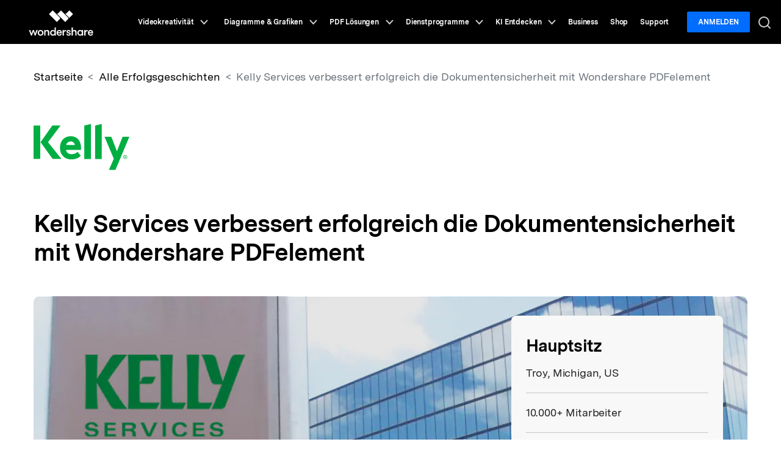

--- FILE ---
content_type: text/html
request_url: https://www.wondershare.de/business/cases/kelly_service.html
body_size: 11359
content:
<!DOCTYPE html>
<html lang="en">
<head>
<!-- Google Tag Manager -->
<script>(function(w,d,s,l,i){w[l]=w[l]||[];w[l].push({'gtm.start':
new Date().getTime(),event:'gtm.js'});var f=d.getElementsByTagName(s)[0],
j=d.createElement(s),dl=l!='dataLayer'?'&l='+l:'';j.async=true;j.src=
'https://www.googletagmanager.com/gtm.js?id='+i+dl;f.parentNode.insertBefore(j,f);
})(window,document,'script','dataLayer','GTM-57FR6ZG');</script>
<!-- End Google Tag Manager -->
<meta charset="utf-8">
<meta http-equiv="X-UA-Compatible" content="IE=edge">
<meta name="viewport" content="width=device-width,user-scalable=0,initial-scale=1,maximum-scale=1, minimum-scale=1" />
<link rel="shortcut icon" href="https://www.wondershare.com/favicon.ico" mce_href="https://www.wondershare.com/favicon.ico" type="image/x-icon" />
<link rel="stylesheet" href="https://neveragain.allstatics.com/2019/assets/style/bootstrap-wondershare.min.css">
<link rel="stylesheet" href="https://www.wondershare.com/assets/global.min.css"><title>Kelly Service Fallstudie</title>
<meta name="description" content="Kelly Service Fallstudie" />
<meta property="og:url" content="https://www.wondershare.de/business/cases/kelly_service.html" />
<meta property="og:type" content="article" />
<meta property="og:title" content="Kelly Service Fallstudie" />
<meta property="og:description" content="Kelly Service Fallstudie" />
<meta property="og:image" content="https://images.wondershare.com/images2020/og-img/home.jpg" /> 
<style>
  h1, h2, h3, h4, h5, h6, .h1, .h2, .h3, .h4, .h5, .h6 {font-family: inherit;}
  ul.list-point li::before {content: '';position: absolute;top: 1.5rem;left: -1.75rem;display: block;width: .75rem;height: .75rem;background-color: #000000;border-radius: 100%;}
  .bg-gradient-1 {background-image: linear-gradient(180deg, #FFFFFF 0%, rgba(255, 255, 255, 0) 100%), linear-gradient(270deg, rgba(0, 255, 253, 0.15) 0%, rgba(236, 0, 255, 0.15) 51.26%, rgba(255, 103, 0, 0.15) 100%);}
  .bg-gradient-2 {background-image: linear-gradient(180deg, #FFFFFF 0%, rgba(255, 255, 255, 0) 100%), linear-gradient(90deg, rgba(0, 109, 255, 0.15) 0%, rgba(255, 231, 130, 0.15) 100%);}
  .breadcrumb-item + .breadcrumb-item::before {content: '<';}
  .breadcrumb-item a:hover {color: #006DFF;}
  @media (min-width: 1600px) {
    h1 {font-size: 2.625rem;}
  }
</style>

<link rel="canonical" href="https://www.wondershare.de/business/cases/kelly_service.html" />

</head>

<body data-pro="wondershare" data-cat="template" data-nav="basic" data-sys="auto" data-dev="auto">
<!-- 头部公共样式块，跟英语一样 -->
<link rel="stylesheet" href="https://neveragain.allstatics.com/2019/assets/style/wsc-header-footer-2020.min.css" />
<link rel="stylesheet" href="https://www.wondershare.com/assets/header-footer-2021.css">
<style>
@media ((min-width: 1280px)){ 
    .wsc-header2020-navbar-nav-toggle.creativity.creativity-en {min-width: 576px;}
	.wsc-header2020-navbar-nav-toggle.diagram-grahics, .wsc-header2020-navbar-nav-toggle.diagram-graphics,.wsc-header2020-navbar-nav-toggle.utility {min-width: 400px;width:auto;}
      .wsc-header2020-navbar-nav-toggle.explore-ai {min-width: 445px;}
}
</style>
  <!-- Google Tag Manager (noscript) -->
  <noscript><iframe src="https://www.googletagmanager.com/ns.html?id=GTM-57FR6ZG"
  height="0" width="0" style="display:none;visibility:hidden"></iframe></noscript>
  <!-- End Google Tag Manager (noscript) -->
    
  <style>
  .wsc-header2020-navbar-nav-toggle .explore { white-space: normal }
  </style>

  
  <header class="wsc-header2020 wsc-header-de">
      <nav class="wsc-header2020-navbar-master wsc-header202004-navbar-wondershare">
        <div class="wsc-header2020-container">
          <div class="wsc-header2020-navbar-content">
            <div class="wsc-header2020-navbar-brand"> 
              <a href="https://www.wondershare.de/"></a>
              <div> </div>
            </div>
  
            <button class="wsc-header2020-navbar-collapse-toggle" type="button" aria-expanded="false">
              <svg class="wsc-header2020-navbar-collapse-toggle-icon" width="24" height="24" viewBox="0 0 24 24"
                fill="none" xmlns="https://www.w3.org/2000/svg">
                <path d="M4 6H20M20 12L4 12M20 18H4" stroke="white" stroke-width="1.5"></path>
              </svg>
              <svg class="wsc-header2020-navbar-collapse-toggle-icon-close" width="24" height="24" viewBox="0 0 24 24"
                fill="none" xmlns="https://www.w3.org/2000/svg">
                <path d="M18 18L12 12M6 6L12 12M18 6L12 12M6 18L12 12" stroke="white" stroke-width="1.5"></path>
              </svg>
            </button>
            <div class="wsc-header2020-navbar-collapse">
              <ul class="wsc-header2020-navbar-nav active_menu">
                <!-- 一级导航头部公共块 -->
                <li class="wsc-header2020-navbar-item with-toggle"> <a class="wsc-header2020-navbar-link active_menu_a" href="javascript:">Videokreativität
  <svg class="ml-2" width="13" height="9" viewBox="0 0 13 9" fill="none" xmlns="https://www.w3.org/2000/svg">
    <path d="M12 1L6.5 7L1 1" stroke="currentColor" stroke-width="2"/>
  </svg>
  </a>
  <div class="wsc-header2020-navbar-nav-toggle creativity">
    <div class="row no-gutters px-4">
      <div class="left border-control">
        <div class="mb-4 font-size-small">Videokreativität</div>
        <a href="https://filmora.wondershare.de/" target="_blank" class="d-flex align-items-center mb-4"> <img src="https://neveragain.allstatics.com/2019/assets/icon/logo/filmora-square.svg" alt="wondershare filmora logo">
        <div class="pl-2"> <strong class="text-black">Filmora</strong>
          <div class="font-size-small">Intuitive Videobearbeitung. </div>
        </div>
        </a> <a href="https://uniconverter.wondershare.de/" target="_blank" class="d-flex align-items-center mb-4"> <img src="https://neveragain.allstatics.com/2019/assets/icon/logo/uniconverter-square.svg" alt="wondershare uniconverter logo">
        <div class="pl-2"> <strong class="text-black">UniConverter</strong>
          <div class="font-size-small">High-Speed-Medienkonvertierung. </div>
        </div>
        </a> <a href="https://dc.wondershare.de/" target="_blank" class="d-flex align-items-center mb-4"> <img src="https://neveragain.allstatics.com/2019/assets/icon/logo/democreator-square.svg" alt="wondershare democreator logo">
        <div class="pl-2"> <strong class="text-black">DemoCreator</strong>
          <div class="font-size-small">Bildschirmaufzeichnung.</div>
        </div>
        </a> <a href="https://pixcut.wondershare.com/" rel="nofollow" target="_blank" class="d-flex align-items-center mb-4"> <img src="https://neveragain.allstatics.com/2019/assets/icon/logo/pixcut-square.svg" alt="wondershare pixcut logo">
        <div class="pl-2"> <strong class="text-black">PixCut</strong>
          <div class="font-size-small">Sofortige Hintergrundentfernung.</div>
        </div>
        </a> <a href="https://anireel.wondershare.com/" rel="nofollow" target="_blank" class="d-flex align-items-center mb-4"> <img src="https://neveragain.allstatics.com/2019/assets/icon/logo/anireel-square.svg" alt="wondershare anireel logo">
        <div class="pl-2"> <strong class="text-black">Anireel</strong>
          <div class="font-size-small">Animierte Erklärvideo-Macher.</div>
        </div>
        </a> <a href="https://filmstock.wondershare.de/" target="_blank" class="d-flex align-items-center mb-4"> <img src="https://neveragain.allstatics.com/2019/assets/icon/logo/filmstock-square.svg" alt="wondershare filmstock logo">
        <div class="pl-2"> <strong class="text-black">Filmstock</strong>
          <div class="font-size-small">Videoeffekte, Musik und mehr. </div>
        </div>
        </a> <a href="https://www.wondershare.de/products-solutions/all-products.html#creativity" target="_blank" class="vap-btn mt-2">Alle Produkte anzeigen</a> </div>
      <div class="right">
        <div class="mt-lg-0 my-4 font-size-small">Entdecken</div>
        <ul class="list-unstyled explore">
          <li> <a href="https://www.wondershare.de/products-solutions/digital-creativity/" target="_blank" class="text-black">Übersicht</a> </li>
          <li> <a href="https://www.wondershare.de/products-solutions/digital-creativity/video.html" target="_blank" class="text-black">Video</a> </li>
          <li> <a href="https://www.wondershare.de/products-solutions/digital-creativity/photo.html" target="_blank" class="text-black">Foto</a> </li>
          <li> <a href="https://www.wondershare.com/creative-center.html" rel="nofollow" target="_blank" class="text-black">Kreativ-Center</a> </li>
        </ul>
      </div>
    </div>
  </div>
</li>
<li class="wsc-header2020-navbar-item with-toggle"> <a class="wsc-header2020-navbar-link active_menu_a" href="javascript:">Diagramme & Grafiken
  <svg class="ml-2" width="13" height="9" viewBox="0 0 13 9" fill="none" xmlns="https://www.w3.org/2000/svg">
    <path d="M12 1L6.5 7L1 1" stroke="currentColor" stroke-width="2"/>
  </svg>
  </a>
  <div class="wsc-header2020-navbar-nav-toggle diagram-grahics">
    <div class="row no-gutters px-4">
      <div class="left border-control">
        <div class="mb-4 font-size-small">Diagramme & Grafik-Produkte</div>
        <a href="https://www.edrawsoft.com/de/edraw-max/" rel="nofollow" target="_blank" class="d-flex align-items-center mb-4"> <img src="https://neveragain.allstatics.com/2019/assets/icon/logo/edraw-max-square.svg" width="40" height="40" alt="wondershare edrawmax logo">
        <div class="pl-2"> <strong class="text-black">EdrawMax</strong>
          <div class="font-size-small">Einfache Diagrammerstellung. </div>
        </div>
        </a> <a href="https://www.edrawsoft.com/de/edrawmind/" rel="nofollow" target="_blank" class="d-flex align-items-center mb-4"> <img src="https://neveragain.allstatics.com/2019/assets/icon/logo/edraw-mindmaster-square.svg" alt="wondershare EdrawMind logo">
        <div class="pl-2"> <strong class="text-black">EdrawMind</strong>
          <div class="font-size-small">Kollaboratives Mindmapping. </div>
        </div>
        </a> <a href="https://www.edrawsoft.com/de/edraw-project/" rel="nofollow" target="_blank" class="d-flex align-items-center mb-4"> <img src="https://neveragain.allstatics.com/2019/assets/icon/logo/edraw-project-square.svg" width="40" height="40" alt="wondershare edrawproj logo">
        <div class="pl-2"> <strong class="text-black">EdrawProj</strong>
          <div class="font-size-small">Gantt-Diagramm-Werkzeug.</div>
        </div>
        </a> <a href="https://www.wondershare.de/products-solutions/all-products.html#productivity" target="_blank" class="vap-btn mt-2">Alle Produkte anzeigen</a> </div>
      <div class="right">
        <div class="mt-lg-0 my-4 font-size-small">Entdecken</div>
        <ul class="list-unstyled explore">
          <li> <a href="https://www.wondershare.de/products-solutions/office-productivity/" target="_blank" class="text-black">Übersicht</a> </li>
          <li> <a href="https://www.edrawmax.com/templates/" rel="nofollow" target="_blank" class="text-black">Diagramm-Vorlagen</a> </li>
        </ul>
      </div>
    </div>
  </div>
</li>
<li class="wsc-header2020-navbar-item with-toggle"> <a class="wsc-header2020-navbar-link active_menu_a" href="javascript:">PDF Lösungen
  <svg class="ml-2" width="13" height="9" viewBox="0 0 13 9" fill="none" xmlns="https://www.w3.org/2000/svg">
    <path d="M12 1L6.5 7L1 1" stroke="currentColor" stroke-width="2"/>
  </svg>
  </a>
  <div class="wsc-header2020-navbar-nav-toggle pdf">
    <div class="row no-gutters px-4">
      <div class="left border-control">
        <div class="mb-4 font-size-small">Produkte zu PDF Lösungen</div>
        <a href="https://pdf.wondershare.de/" target="_blank" class="d-flex align-items-center mb-4"> <img src="https://neveragain.allstatics.com/2019/assets/icon/logo/pdfelement-square.svg" alt="wondershare pdfelement logo">
        <div class="pl-2"> <strong class="text-black">PDFelement</strong>
          <div class="font-size-small">PDF-Erstellung und -Bearbeitung. </div>
        </div>
        </a> <a href="https://pdf.wondershare.de/document-cloud/" target="_blank" class="d-flex align-items-center mb-4"> <img src="https://neveragain.allstatics.com/2019/assets/icon/logo/document-cloud-square.svg" alt="wondershare document cloud logo">
        <div class="pl-2"> <strong class="text-black">PDFelement Cloud</strong>
          <div class="font-size-small">Cloud-basiertes Dokumentenmanagement. </div>
        </div>
        </a> <a href="https://www.wondershare.de/products-solutions/all-products.html#document" target="_blank" class="vap-btn mt-2">Alle Produkte anzeigen</a> </div>
      <div class="right">
        <div class="mt-lg-0 my-4 font-size-small">Entdecken</div>
        <ul class="list-unstyled explore">
          <li> <a href="https://www.wondershare.de/products-solutions/office-productivity/" target="_blank" class="text-black">Übersicht</a> </li>
          <li> <a href="https://pdf.wondershare.de/ai-pdf-editor.html" target="_blank" class="text-black">PDF KI-Tools</a> </li>
          <li> <a href="https://pdf.wondershare.de/online-pdf.html" target="_blank" class="text-black">PDF Online-Tools</a> </li>
          <li> <a href="https://pdf.wondershare.de/free-pdf-templates.html" target="_blank" class="text-black">PDF-Vorlagen</a> </li>
        </ul>
      </div>
    </div>
  </div>
</li>
<li class="wsc-header2020-navbar-item with-toggle"> <a class="wsc-header2020-navbar-link active_menu_a" href="javascript:">Dienstprogramme
  <svg class="ml-2" width="13" height="9" viewBox="0 0 13 9" fill="none" xmlns="https://www.w3.org/2000/svg">
    <path d="M12 1L6.5 7L1 1" stroke="currentColor" stroke-width="2"/>
  </svg>
  </a>
  <div class="wsc-header2020-navbar-nav-toggle utility">
    <div class="row no-gutters px-4">
      <div class="left border-control">
        <div class="mb-4 font-size-small">Produkte zu Dienstprogrammen</div>
        <a href="https://recoverit.wondershare.de/" target="_blank" class="d-flex align-items-center mb-4"> <img src="https://neveragain.allstatics.com/2019/assets/icon/logo/recoverit-square.svg" alt="Wondershare Recoverit Logo">
        <div class="pl-2"> <strong class="text-black">Recoverit</strong>
          <div class="font-size-small">Verlorene Datenwiederherstellung. </div>
        </div>
        </a> <a href="https://drfone.wondershare.de/" target="_blank" class="d-flex align-items-center mb-4"> <img src="https://neveragain.allstatics.com/2019/assets/icon/logo/drfone-square.svg" alt="Wondershare DrFone Logo">
        <div class="pl-2"> <strong class="text-black">Dr.Fone</strong>
          <div class="font-size-small">Mobile Geräteverwaltung. </div>
        </div>
        </a> <a href="https://famisafe.wondershare.com/de/" target="_blank" class="d-flex align-items-center mb-4"> <img src="https://neveragain.allstatics.com/2019/assets/icon/logo/famisafe-square.svg" alt="Wondershare FamiSafe Logo">
        <div class="pl-2"> <strong class="text-black">FamiSafe</strong>
          <div class="font-size-small">Kindersicherung und Überwachung. </div>
        </div>
        </a> <a href="https://mobiletrans.wondershare.com/de/" target="_blank" class="d-flex align-items-center mb-4"> <img src="https://neveragain.allstatics.com/2019/assets/icon/logo/mobiletrans-square.svg" alt="Wondershare MobileTrans Logo">
        <div class="pl-2"> <strong class="text-black">MobileTrans</strong>
          <div class="font-size-small">Mobile Datenübertragung. </div>
        </div>
        </a> <a href="https://recoverit.wondershare.de/video-repair-tool.html" target="_blank" class="d-flex align-items-center mb-4"> <img src="https://neveragain.allstatics.com/2019/assets/icon/logo/repairit-square.svg" alt="Wondershare Repairit Logo">
        <div class="pl-2"> <strong class="text-black">Repairit</strong>
          <div class="font-size-small">Video-/Foto-/Datei-Reparatur. </div>
        </div>
        </a> <a href="https://www.wondershare.de/products-solutions/all-products.html#utility" target="_blank" class="vap-btn mt-2">Alle Produkte anzeigen</a> </div>
      <div class="right">
        <div class="mt-lg-0 my-4 font-size-small">Entdecken</div>
        <ul class="list-unstyled explore">
          <li> <a href="https://www.wondershare.de/products-solutions/data-management/" target="_blank" class="text-black">Übersicht</a> </li>
          <li> <a href="https://recoverit.wondershare.de/data-recovery.html" target="_blank" class="text-black">Foto-Wiederherstellung</a> </li>
          <li> <a href="https://recoverit.wondershare.de/video-repair-tool.html" target="_blank" class="text-black">Videoreparatur</a> </li>
          <li> <a href="https://mobiletrans.wondershare.com/de/whatsapp-transfer-backup-restore.html" target="_blank" class="text-black">WhatsApp Übertragen</a> </li>
          <li> <a href="https://drfone.wondershare.de/ios-update-problems.html" target="_blank" class="text-black">iOS Update</a> </li>
          <li> <a href="https://famisafe.wondershare.com/share-live-location.html" target="_blank" class="text-black">Standort-Tracker</a> </li>
        </ul>
      </div>
    </div>
  </div>
</li>
<li class="wsc-header2020-navbar-item with-toggle">
    <a class="wsc-header2020-navbar-link active_menu_a" href="javascript:">
      KI Entdecken
      <svg class="ml-2" width="13" height="9" viewBox="0 0 13 9" fill="none" xmlns="https://www.w3.org/2000/svg">
        <path d="M12 1L6.5 7L1 1" stroke="currentColor" stroke-width="2" />
      </svg>
    </a>
    <div class="wsc-header2020-navbar-nav-toggle explore-ai">
      <div class="row no-gutters px-4">
        <div class="left border-control">
          <div class="mb-4 font-size-small">KI Lösungen</div>
         <!-- <a href="https://www.wondershare.com/ai-solutions/marketing.html" target="_blank" class="d-flex align-items-center mb-4">
            <strong class="text-black font-size-small">Marketing</strong>
          </a>-->
          <a href="https://www.wondershare.de/ai-solutions/social-media.html" target="_blank" class="d-flex align-items-center mb-4">
            <strong class="text-black font-size-small">Soziale Medien</strong>
          </a>
          <!--<a href="https://www.wondershare.com/ai-solutions/education.html" target="_blank" class="d-flex align-items-center mb-4">
            <strong class="text-black font-size-small">Education</strong>
          </a>
          <a href="https://www.wondershare.com/ai-solutions/business.html" target="_blank" class="d-flex align-items-center">
            <strong class="text-black font-size-small">Business</strong>
          </a>-->
        </div>
        <div class="right">
          <div class="mt-lg-0 my-4 font-size-small">Ressourcen</div>
          <a href="https://www.wondershare.de/ai.html" target="_blank" class="d-flex align-items-center mb-4">
            <strong class="text-black font-size-small">KI Tools</strong>
          </a>
          <a href="https://www.wondershare.de/ai-newsroom.html" target="_blank" class="d-flex align-items-center mb-4">
            <strong class="text-black font-size-small">KI Newsroom</strong>
          </a>
        </div>
      </div>
    </div>
  </li>




<li class="wsc-header2020-navbar-item"> <a class="wsc-header2020-navbar-link active_menu_a" href="https://www.wondershare.de/business/enterprise.html" target="_blank">Business</a> </li>
<li class="wsc-header2020-navbar-item"> <a class="wsc-header2020-navbar-link active_menu_a" href="https://www.wondershare.de/shop/individuals.html" target="_blank">Shop</a> </li>
<li class="wsc-header2020-navbar-item"> <a class="wsc-header2020-navbar-link active_menu_a" href="https://support.wondershare.de/" target="_blank">Support</a> </li>
                <li class="wsc-header2020-navbar-item wondershare-user-panel log-out">
                  <a data-href="https://accounts.wondershare.de/" data-source="" class="wsc-header2020-navbar-linkBtn login-link" style="background-color: #006dff;color: #fff;font-weight: 600;border-radius: 4px;">Anmelden</a>
                </li>
                <li class="wsc-header2020-navbar-item wondershare-user-panel log-in" >
                  <img class="avatar" src="https://images.wondershare.com/images2020/avatar-default.png" width="30" height="30" alt="avatar">
    
                  <div class="ws-user-panel-dropdown" >
                    <span class="ws-dropdown-item account_name" ></span>
                    <a class="ws-dropdown-item account_url" >Konto-Center</a>
                    <a class="ws-dropdown-item account_url_sign_out" >Abmelden</a>
                  </div>
                </li>
                <li class="wsc-header2020-navbar-item">
                  <a class="wsc-header2020-navbar-link active_menu_a" href="https://www.wondershare.de/search.html">
                    <svg width="24" height="24" viewBox="0 0 24 24" fill="none" xmlns="https://www.w3.org/2000/svg">
                      <g opacity="1">
                      <path d="M11 19C15.4183 19 19 15.4183 19 11C19 6.58172 15.4183 3 11 3C6.58172 3 3 6.58172 3 11C3 15.4183 6.58172 19 11 19Z" stroke="currentColor" stroke-width="2" stroke-linecap="round" stroke-linejoin="round"/>
                      <path d="M21.0004 20.9999L16.6504 16.6499" stroke="currentColor" stroke-width="2" stroke-linecap="round" stroke-linejoin="round"/>
                      </g>
                    </svg>                    
                  </a>
                </li>
              </ul>
            </div>
          </div>
        </div>
      </nav>
    </header>
<main class="wsc-main p-0 overflow-hidden" id="wsc-main">
  <section>
    <div class="container">
      <nav aria-label="breadcrumb">
        <ol class="breadcrumb font-size-large bg-transparent pt-4 pb-0 px-0 mt-3 mb-0">
          <li class="breadcrumb-item"><a href="https://www.wondershare.de/business/enterprise.html">Startseite</a></li>
          <li class="breadcrumb-item"><a href="https://www.wondershare.de/business/success-stories.html">Alle Erfolgsgeschichten</a></li>
          <li class="breadcrumb-item active" aria-current="page" v-html="page.h1.replace('<br>', '')"></li>
        </ol>
      </nav>
      <div class="py-5 my-lg-3">
        <img :src="'https://images.wondershare.com/enterprise/brand-' + page.brand_enterprise + '.svg'" :alt="page.h1">
      </div>
      <h1 class="mb-5" style="line-height: 1.1905;" v-html="page.h1"></h1>
      <div class="row no-gutters justify-content-end p-3" style="background-position: center;background-size: cover;background-repeat: no-repeat;border-radius: .625rem;" :style="'background-image: url(https://images.wondershare.com/enterprise/brand-' + page.brand_enterprise + '-hero.png);'">
        <div class="col-lg-5 col-xl-4 p-3 mx-lg-2">
          <div class="p-4 px-xxl-5 ml-xxl-4" style="background-color: #F8F8F8;border-radius: .5rem;">
            <h3 class="mt-1 mb-n2" style="line-height: 1.5;" v-html="page.headquarter.cat"></h3>
            <ul class="list-unstyled font-size-large pl-0 mb-n2" style="color: #222222;line-height: 1.7778;">
              <li class="py-3" v-html="page.headquarter.location"></li>
              <li class="py-3" style="border-top: 1px solid #C7C7C7;border-bottom: 1px solid #C7C7C7;" v-html="page.headquarter.employees_and_office_locations"></li>
              <li class="py-3" v-html="page.headquarter.annual_revenue"></li>
            </ul>
          </div>
        </div>
      </div>
      <div class="row row-cols-1 row-cols-md-2 pt-lg-3 pb-lg-1">
        <div class="col pt-5">
          <div class="font-size-large" style="line-height: 1.4445;">
            <div class="pb-3" v-html="page.content.words"></div>
            <ul v-if="page.content.points.length > 0" class="list-point list-unstyled mb-0" style="padding-left: 1.75rem;">
              <li v-for="(p_item, p_index) in page.content.points" :key="p_index" class="pt-3 position-relative" v-html="p_item"></li>
            </ul>
          </div>
        </div>
        <div class="col pt-5">
          <div>
            <h4 class="mb-4" style="line-height: 1.3334;;letter-spacing: -0.03em;" v-html="page.content.title"></h4>
            <div class="text-center">
              <img :src="'https://images.wondershare.com/enterprise/brand-' + page.brand_enterprise + '-content.png'" alt="" class="img-fluid" style="border-radius: .625rem;">
            </div>
            <blockquote class="font-size-large font-weight-bold py-3 my-3" style="line-height: 1.4445;" v-html="page.content.quote"></blockquote>
            <div class="d-flex align-items-center mx-n2">
              <div v-if="page.content.is_author" class="px-2" style="flex: 0 0 5rem;width: 5rem;">
                <img :src="'https://images.wondershare.com/enterprise/brand-' + page.brand_enterprise + '-author.png'" alt="" class="img-fluid rounded-circle">
              </div>
              <div class="font-size-large px-2" style="line-height: 1.4445;">
                <div class="font-weight-bold" style="color: #006DFF;" v-html="page.content.author_name"></div>
                <div v-html="page.content.author_title"></div>
              </div>
            </div>
          </div>
        </div>
      </div>
      <div v-if="page.banner.theme" class="text-center pt-5 mt-lg-5">
        <img :src="'https://images.wondershare.com/enterprise/brand-' + page.brand_enterprise + '-banner.png'" alt="" class="img-fluid" style="border-radius: .625rem;">
        <p class="pt-3 mt-3 mb-0"><strong class="d-inline-block" v-html="page.banner.theme"></strong> <span class="d-inline-block" v-html="page.banner.source"></span></p>
      </div>
    </div>
  </section>
  <section v-if="page.guidances.length > 0" class="py-5 my-5">
    <div class="container text-center py-lg-4">
      <h2 class="pb-lg-3 mb-3" v-html="page.guidances_title"></h2>
      <div :class="['row row-cols-1 row-cols-md-2', 'row-cols-xl-' + page.guidances.length]">
        <div v-for="(g_item, g_index) in page.guidances" :key="g_index" class="col pt-3 mt-3">
          <div class="h-100 p-4" style="border: 1px solid rgba(0, 0, 0, .2);border-radius: .625rem;">
            <div class="pt-2 mt-1 mb-4">
              <img :src="'https://images.wondershare.com/enterprise/brand-' + page.brand_enterprise + '-icon' + (g_index + 1) + '.svg'" alt="" class="img-fluid">
            </div>
            <h3 v-if="g_item.title" class="h4 pb-3 mb-1" style="line-height: 1.1667;letter-spacing: -0.03em;" v-html="g_item.title"></h3>
            <p class="font-size-large" style="line-height: 1.4445;letter-spacing: -0.01em;" v-html="g_item.summary"></p>
          </div>
        </div>
      </div>
    </div>
  </section>
  <section v-if="page.keys.length > 0" class="pb-5 mb-5">
    <div class="container pb-lg-4">
      <h2 class="text-center pb-lg-3 mb-3">Wichtige Erkenntnisse</h2>
      <div class="row row-cols-1 row-cols-md-2 font-size-large" style="line-height: 1.4445;">
        <div v-for="(k_item, k_index) in page.keys" :key="k_index" class="col pt-3 mt-3">
          <div class="d-flex mx-n2">
            <div class="px-2">
              <i class="wsc-icon" data-path="https://images.wondershare.com/enterprise/check.svg" style="margin-top: .125rem;"></i>
            </div>
            <p class="px-2 mb-0" v-html="k_item"></p>
          </div>
        </div>
      </div>
    </div>
  </section>
  <section class="pb-lg-5 px-lg-5 mb-lg-4 mx-xl-3">
    <div :class="[page.brand_product.indexOf('Filmora') > -1 ? 'bg-gradient-1' : 'bg-gradient-2', 'pt-3']" style="border-radius: 1rem;">
      <div :class="['container text-center pt-3', page.extension ? 'mb-5' : 'pb-5']">
        <h2 class="mb-5">Über <span class="d-inline-block" v-html="page.brand_wondershare + ' ' + page.brand_product"></span></h2>
        <div class="row justify-content-center">
          <div class="col-lg-11 col-xl-10">
            <p :class="['font-size-large', page.extension ? (page.about.banner && page.extension.link_url ? 'mb-4' : 'mb-0') : 'mb-3']" style="line-height: 1.4445;" v-html="page.about.summary"></p>
            <a v-if="page.about.banner && page.extension.link_url" :href="page.extension.link_url" class="btn btn-lg btn-action m-0" style="border-radius: .25rem;">KONTAKTIEREN SIE UNS</a>
          </div>
        </div>
      </div>
      <div v-if="page.about.banner" class="mt-lg-n2">
        <img :src="page.about.banner" alt="" class="img-fluid">
      </div>
      <div v-if="page.extension.video_url" class="container py-3 my-5">
        <div class="row justify-content-center">
          <div class="col-lg-10">
            <div class="px-lg-4">
              <div class="embed-responsive embed-responsive-16by9 bg-black bg-center bg-cover wsc-youtube-inline" data-toggle="youtube" data-type="iframe" :data-youtube="page.extension.video_url" :style="page.extension.video_url == page.extension.video_poster ? 'background-image: url(https://i.ytimg.com/vi/' + page.extension.video_poster + '/hqdefault.jpg);' : page.extension.video_poster">
                <i class="wsc-icon wsc-youtube-play w-100 h-100 position-absolute" data-icon="symbol-play"></i>
              </div>
            </div>
          </div>
        </div>
      </div>
      <div v-if="page.extension" class="container text-center pb-5">
        <h2 v-if="page.extension.title" class="pb-5" v-html="page.extension.title"></h2>
        <div class="row justify-content-center">
          <div v-if="page.extension.features" class="col-lg-9">
            <div :class="['row justify-content-center row-cols-1 row-cols-md-2 row-cols-lg-3', 'row-cols-xl-' + page.extension.features.length]">
              <div v-for="(f_item, f_index) in page.extension.features" :key="f_index" class="col pb-3">
                <img :src="'https://images.wondershare.com/enterprise/brand-' + page.brand_product + '-icon' + (f_index + 1) + '.svg'" alt="" class="img-fluid">
                <h5 class="font-size-large mt-4 mb-0" v-html="f_item"></h5>
              </div>
            </div>
          </div>
          <div class="col-lg-6 pb-5">
            <p v-if="page.extension.summary" class="py-3 my-3" v-html="page.extension.summary"></p>
            <a v-if="!page.about.banner && page.extension.link_url" :href="page.extension.link_url" class="btn btn-lg btn-action m-0" style="border-radius: .25rem;">KONTAKTIEREN SIE UNS</a>
          </div>
        </div>
      </div>
    </div>
  </section>
</main>

<div class="parameter" data-toggle="gotop" data-type="ws2020"></div>

<!-- 脚部公共块 -->
<style>
  @media (min-width: 1440px) {
    .wsc-footer2020 .wsc-footer202004-bottom .wsc-footer2020-mobile-language-menu { right: 50%; transform: translateX(50%); }
  }
  @media (min-width: 1280px) {
    .wsc-footer2020 .wsc-footer202004-bottom .wsc-footer2020-mobile-language-menu { padding: 12px 0; text-align:left}
    .wsc-footer2020 .wsc-footer202004-bottom .wsc-footer2020-mobile-language-link { padding: 4px 24px; }
  }
</style>
<footer class="wsc-footer2020 wsc-footer2021">
    <div class="wsc-footer2020-top wsc-footer202004-top">
      <div class="wsc-footer2020-container">
        <div class="wsc-footer2020-top-content">
          <div class="wsc-footer2020-nav"> <a href="https://www.wondershare.de/" target="_blank"><img class="wsc-footer2020-nav-logo" src="https://neveragain.allstatics.com/2019/assets/icon/logo/wondershare-slogan-vertical-white.svg" alt="wondershare creativity simplified"></a> </div>
          <div class="wsc-footer2020-subnav">
            <div class="wsc-footer2020-subnav-content">
              <div class="wsc-footer2020-dropdown">
                <nav class="wsc-footer2020-dropdown-toggle" aria-expanded="false">
                  <h5 class="wsc-footer2020-dropdown-title">Hero Produkte</h5>
                  <div class="wsc-footer2020-dropdown-icon">
                    <svg width="24" height="24" viewBox="0 0 24 24" fill="none" xmlns="https://www.w3.org/2000/svg">
                      <path d="M6 9L12 15L18 9" stroke="white" stroke-width="1.5"></path>
                    </svg>
                  </div>
                </nav>
                <div class="wsc-footer2020-dropdown-menu">
                  <ul>
                    <li class="wsc-footer2020-subnav-item"> <a class="wsc-footer2020-subnav-link" href="https://filmora.wondershare.de/" target="_blank">Filmora</a> </li>
                    <li class="wsc-footer2020-subnav-item"> <a class="wsc-footer2020-subnav-link" href="https://uniconverter.wondershare.de/" target="_blank">UniConverter</a> </li>
                    <li class="wsc-footer2020-subnav-item"> <a class="wsc-footer2020-subnav-link" href="https://recoverit.wondershare.de/" target="_blank">Recoverit</a> </li>
                    <li class="wsc-footer2020-subnav-item"> <a class="wsc-footer2020-subnav-link" href="https://drfone.wondershare.de/" target="_blank">Dr.Fone</a> </li>
                    <li class="wsc-footer2020-subnav-item"> <a class="wsc-footer2020-subnav-link" href="https://pdf.wondershare.de/" target="_blank">PDFelement</a> </li>
                    <li class="wsc-footer2020-subnav-item"> <a class="wsc-footer2020-subnav-link" href="https://famisafe.wondershare.com/de/" rel="nofollow" target="_blank">FamiSafe</a> </li>
                    <li class="wsc-footer2020-subnav-item"> <a class="wsc-footer2020-subnav-link" href="https://www.wondershare.de/products-solutions/all-products.html" target="_blank">Alle Produkte</a> </li>
                  </ul>
                </div>
              </div>
              <div class="wsc-footer2020-dropdown">
                <nav class="wsc-footer2020-dropdown-toggle" aria-expanded="false">
                  <h5 class="wsc-footer2020-dropdown-title">Wondershare</h5>
                  <div class="wsc-footer2020-dropdown-icon">
                    <svg width="24" height="24" viewBox="0 0 24 24" fill="none" xmlns="https://www.w3.org/2000/svg">
                      <path d="M6 9L12 15L18 9" stroke="white" stroke-width="1.5"></path>
                    </svg>
                  </div>
                </nav>
                <div class="wsc-footer2020-dropdown-menu">
                  <ul>
                    <li class="wsc-footer2020-subnav-item"> <a class="wsc-footer2020-subnav-link" href="https://www.wondershare.com/creative-center.html" rel="nofollow" target="_blank">Creative Center</a> </li>
                    <li class="wsc-footer2020-subnav-item"> <a class="wsc-footer2020-subnav-link" href="https://www.wondershare.de/about/" target="_blank">Über uns</a> </li>
                    <li class="wsc-footer2020-subnav-item"> <a class="wsc-footer2020-subnav-link" href="https://www.wondershare.de/news/" target="_blank">Newsroom</a> </li>
                    <li class="wsc-footer2020-subnav-item"> <a class="wsc-footer2020-subnav-link" href="https://www.wondershare.de/about/global-presence.html" target="_blank">Globale Präsenz</a> </li>
                    <li class="wsc-footer2020-subnav-item"> <a class="wsc-footer2020-subnav-link" href="https://www.wondershare.de/about/founders-speech.html" target="_blank">Rede des Gründers</a> </li>
                    <li class="wsc-footer2020-subnav-item"> <a class="wsc-footer2020-subnav-link" href="https://www.wondershare.de/about/careers.html" target="_blank">Karriere</a> </li>
                    <li class="wsc-footer2020-subnav-item"> <a class="wsc-footer2020-subnav-link" href="https://www.wondershare.de/educational-discount.html" target="_blank">Bildung</a> </li>
                    
                  </ul>
                </div>
              </div>
              <div class="wsc-footer2020-dropdown">
                <nav class="wsc-footer2020-dropdown-toggle" aria-expanded="false">
                  <h5 class="wsc-footer2020-dropdown-title">Hilfe-Center</h5>
                  <div class="wsc-footer2020-dropdown-icon">
                    <svg width="24" height="24" viewBox="0 0 24 24" fill="none" xmlns="https://www.w3.org/2000/svg">
                      <path d="M6 9L12 15L18 9" stroke="white" stroke-width="1.5"></path>
                    </svg>
                  </div>
                </nav>
                <div class="wsc-footer2020-dropdown-menu">
                  <ul>
                    <li class="wsc-footer2020-subnav-item"> <a class="wsc-footer2020-subnav-link" href="https://www.wondershare.de/about/contact-us.html" target="_blank">Kontakt</a> </li>
                    <li class="wsc-footer2020-subnav-item"> <a class="wsc-footer2020-subnav-link" href="https://www.wondershare.com/explore/inspiration.html" rel="nofollow" target="_blank">Video Community</a> </li>
                    <li class="wsc-footer2020-subnav-item"> <a class="wsc-footer2020-subnav-link" href="https://support.wondershare.de/" target="_blank">Support-Center</a> </li>
                    <li class="wsc-footer2020-subnav-item"> <a class="wsc-footer2020-subnav-link" href="https://accounts.wondershare.de/web/login?f=sitefoot" target="_blank">Konto</a> </li>
                  </ul>
                </div>
              </div>
              <div class="wsc-footer2020-dropdown">
                <!--<nav class="wsc-footer2020-dropdown-toggle" aria-expanded="false">
                  <h5 class="wsc-footer2020-dropdown-title">Gruppenmitglied</h5>
                  <div class="wsc-footer2020-dropdown-icon">
                    <svg width="24" height="24" viewBox="0 0 24 24" fill="none" xmlns="https://www.w3.org/2000/svg">
                      <path d="M6 9L12 15L18 9" stroke="white" stroke-width="1.5"></path>
                    </svg>
                  </div>
                </nav>-->
                <div class="wsc-footer2020-dropdown-menu">
                  <ul>
                    <!--<li class="wsc-footer2020-subnav-item"> <a class="wsc-footer2020-subnav-link shallow" href="https://www.edrawsoft.com/de/" rel="nofollow" target="_blank"> <img class="wsc-footer2020-subnavLink-logo" src="https://neveragain.allstatics.com/2019/assets/icon/logo/edraw-horizontal-white.svg" alt="wondershare edraw logo"> </a> </li>
                    <li class="wsc-footer2020-subnav-item"> <a class="wsc-footer2020-subnav-link" href="https://www.wondershare.com/ufotosoft/" rel="nofollow"  target="_blank"> <img class="wsc-footer2020-subnavLink-logo" src="https://neveragain.allstatics.com/2019/assets/icon/logo/ufoto-horizontal-white.svg" alt="wondershare ufoto logo"> </a> </li>-->
                    <nav class="wsc-footer2020-dropdown-toggle sub-menu-title" aria-expanded="true">
                      <h5 class="wsc-footer2020-dropdown-title">Folg uns</h5>
                    </nav>
                    <ul>
                      <li class="wsc-footer2020-subnav-item"> <a class="wsc-footer2020-subnav-iconlink" href="https://business.facebook.com/WondershareDeutsch/" rel="nofollow" target="_blank">
                        <img src="https://images.wondershare.com/icon/footer-facebook-icon.svg" width="28" height="28" alt="Facebook">
                        </a> <a class="wsc-footer2020-subnav-iconlink" href="https://www.instagram.com/wondershare/" rel="nofollow" target="_blank">
                        <img src="https://images.wondershare.com/icon/footer-ins-icon.svg" width="28" height="28" alt="Ins">
                        </a> <a class="wsc-footer2020-subnav-iconlink" href="https://twitter.com/wondershare" rel="nofollow" target="_blank">
                        <img src="https://images.wondershare.com/icon/footer-twitter-icon.svg" width="28" height="28" alt="Twitter">
                        </a> <a class="wsc-footer2020-subnav-iconlink" href="https://linktr.ee/wondershare_deutsch" rel="nofollow" target="_blank">
                        <img src="https://images.wondershare.com/icon/footer-youtube-icon.svg" width="28" height="28" alt="Youtube" style="transform: scale(1.15);">
                        </a> <a class="wsc-footer2020-subnav-iconlink" href="https://www.wondershare.de/about/social-media.html" target="_blank">
                        <svg width="16" height="4" viewBox="0 0 16 4" fill="none" xmlns="https://www.w3.org/2000/svg">
                          <circle opacity="0.8" cx="2" cy="2" r="2" fill="white"></circle>
                          <circle opacity="0.8" cx="8" cy="2" r="2" fill="white"></circle>
                          <circle opacity="0.8" cx="14" cy="2" r="2" fill="white"></circle>
                        </svg>
                        </a> </li>
                    </ul>
                  </ul>
                </div>
              </div>
            </div>
          </div>
        </div>
      </div>
    </div>
    <div class="wsc-footer2020-bottom wsc-footer202004-bottom">
      <div class="wsc-footer2020-container">
        <div class="wsc-footer2020-bottom-content">
          <div class="wsc-footer2020-copyright">
            <div class="wsc-footer2020-copyright-top">
              <a class="wsc-footer2020-copyright-link"
                href="https://www.wondershare.de/company/terms_conditions.html">Unsere AGB</a>
              <a class="wsc-footer2020-copyright-link" href="https://www.wondershare.de/privacy.html">Datenschutzerklärung</a>
              <a class="wsc-footer2020-copyright-link" href="https://www.wondershare.de/impressum.html">Impressum</a>
              <a class="wsc-footer2020-copyright-link" id="cookie-preference-link"
                href="#cmpscreencustom" target="_self">Cookie-Einstellungen</a>
              <a class="wsc-footer2020-copyright-link"
                href="https://www.wondershare.de/company/terms-of-use.html">Nutzungsbedingungen</a>
              <a class="wsc-footer2020-copyright-link" href="https://www.wondershare.de/refund-policy.html">Rückerstattung</a>
              <a class="wsc-footer2020-copyright-link" href="https://www.wondershare.de/uninstall.html">Deinstallieren</a>
            </div>
            <div class="wsc-footer2020-copyright-bottom">
              <p>Copyright © <span id="copyright-year"></span> <script> document.querySelector('#copyright-year').outerHTML = new Date().getFullYear() </script> Wondershare. Alle Rechte vorbehalten.</p>
            </div>
          </div>
          <div class="wsc-footer2020-mobile-language">
            <nav class="wsc-footer2020-mobile-language-toggle" aria-expanded="false">
              <span>Sprache</span>
              <div class="wsc-footer2020-mobile-language-icon">
                <svg width="10" height="5" viewBox="0 0 10 5" fill="none" xmlns="https://www.w3.org/2000/svg">
                  <path d="M5 5L0.669873 0.499999L9.33013 0.5L5 5Z" fill="#C4C4C4"></path>
                </svg>
              </div>
            </nav>
            <div class="wsc-footer2020-mobile-language-menu">
              <a class="wsc-footer2020-mobile-language-link" href="https://www.wondershare.com/" target="_blank">English</a>
            <a class="wsc-footer2020-mobile-language-link" href="https://www.wondershare.ae" target="_blank">Arabic - العربية</a>
            <a class="wsc-footer2020-mobile-language-link" href="https://www.wondershare.kr" target="_blank">Korean - 한국어</a>
            <a class="wsc-footer2020-mobile-language-link" href="https://www.wondershare.it" target="_blank">Italian - Italiano</a>
            <a class="wsc-footer2020-mobile-language-link" href="https://www.wondershare.fr" target="_blank">French - Français</a>
            <a class="wsc-footer2020-mobile-language-link  active" href="https://www.wondershare.de" target="_blank">German - Deutsch</a>
            <a class="wsc-footer2020-mobile-language-link" href="https://www.wondershare.es" target="_blank">Spanish - Español</a>
            <a class="wsc-footer2020-mobile-language-link" href="https://www.wondershare.com.ru" target="_blank">Russian - Pусский</a>
            <a class="wsc-footer2020-mobile-language-link" href="https://www.wondershare.jp" target="_blank">Japanese - 日本語</a>
            <a class="wsc-footer2020-mobile-language-link" href="https://www.wondershare.cn" target="_blank">Chinese - 简体中文</a>
<a class="wsc-footer2020-mobile-language-link" href="https://www.wondershare.tw" target="_blank">Chinese Traditional - 繁體中文</a>
            <a class="wsc-footer2020-mobile-language-link" href="https://www.wondershare.com.br" target="_blank">Portuguese - Português</a>
            <a class="wsc-footer2020-mobile-language-link" href="https://www.wondershare.co.id" target="_blank">Indonesian - Bahasa Indonesia</a>
            </div>
          </div>
        </div>
      </div>
    </div>
  </footer>
<script src="https://neveragain.allstatics.com/2019/assets/script/wsc-header-footer-2020.js"></script>
<script src="https://www.wondershare.com/assets/haeder-footer-2021.js"></script>
<script>
  (async function() {
    setTimeout(function(){
      var link = document.querySelector('a#cookie-preference-link');
      if (link) {
        link.target = '_self';
        }
    },500)
  })();
</script>

  <script src="https://neveragain.allstatics.com/2019/assets/vendor/wsc-vendor.js"></script>
  <script src="https://neveragain.allstatics.com/2019/assets/script/wsc-override-ws.js"></script>
  <script src="https://neveragain.allstatics.com/2019/assets/script/wsc-common.js"></script>
  <script>
    $(function () {
      wsc.common.init()
    })
  </script>

<script type="text/javascript" src="https://images.wondershare.com/assets/js/chunk-vendors.js"></script>
<script type="text/javascript" src="https://images.wondershare.com/assets/js/app.js"></script>

<!--web notification code-->
<script>
    var _NOTIFICATION_CONFIG = {
        worker: 'https://www.wondershare.de/web-notification/sw.js',
        wsNotificationJsPath: 'https://dc-static.wondershare.com/notification/wsNotification.js',
        trackUrl: 'https://prod-web.wondershare.cc/api/v1/prodweb/notification'
    };
    (function() {
        var d=document, g=d.createElement('script'), s=d.getElementsByTagName('script')[0];
        g.type='text/javascript'; g.async=true; g.defer=true; g.src=_NOTIFICATION_CONFIG.wsNotificationJsPath; s.parentNode.insertBefore(g,s);
    })();
</script>
<!-- end web notification code-->
<script type="text/javascript" src="https://images.wondershare.com/scripts/affiliate.js"></script> 
<script type="text/javascript">
      var addthis_config = {
         data_ga_property: 'UA-4839360-2',
         data_ga_social : true,
         data_track_clickback:false
      }; 
</script> 
<script type="text/javascript">
/* <![CDATA[ */
var google_conversion_id = 1004581587;
var google_conversion_label = "_Id7COW6vwMQ0-WC3wM";
var google_custom_params = window.google_tag_params;
var google_remarketing_only = true;
/* ]]> */
</script> 
<script type="text/javascript" src="//www.googleadservices.com/pagead/conversion.js">
</script>
<noscript>
<div style="display:none;"> <img height="0" width="0" style="border-style:none;"  src="//googleads.g.doubleclick.net/pagead/viewthroughconversion/1004581587/?value=0&amp;label=_Id7COW6vwMQ0-WC3wM&amp;guid=ON&amp;script=0"/> </div>
</noscript>

<!-- Hotjar Tracking Code for https://www.wondershare.com/ -->
<script>
  (function (h, o, t, j, a, r) {
    h.hj = h.hj || function () {
      (h.hj.q = h.hj.q || []).push(arguments)
    };
    h._hjSettings = {
      hjid: 1065729,
      hjsv: 6
    };
    a = o.getElementsByTagName('head')[0];
    r = o.createElement('script');
    r.async = 1;
    r.src = t + h._hjSettings.hjid + j + h._hjSettings.hjsv;
    a.appendChild(r);
  })(window, document, 'https://static.hotjar.com/c/hotjar-', '.js?sv=');
</script>
<script src="https://www.wondershare.com/ga360/js/ga360-add.js"></script>

<!-- Start of wondershare chatbot Widget script -->
<script>
  if (!(navigator.userAgent.match(/Android/i) || navigator.userAgent.match(/webOS/i) || navigator.userAgent.match(/iPhone/i) || navigator.userAgent.match(/iPad/i) || navigator.userAgent.match(/iPod/i) || navigator.userAgent.match(/BlackBerry/i) || navigator.userAgent.match(/Windows Phone/i))) {
    var script = document.createElement('script');
      script.id = "ws-snippet";
      script.type = 'text/javascript';
      script.async = true;
      script.src = "https://crm-static.wondershare.cc/chatbot/latest/assets/snippet.js?key=1471201a-2d77-a159-56c2-1886ea06d75c";
      document.body.appendChild(script);
  }
</script>
<!-- End of wondershare chatbot Widget script -->

<!-- 移动端fx商城引导组合弹窗 -->
<script>
  var configAppCombinationModalData = {
    proLogo: 'https://neveragain.allstatics.com/2019/assets/icon/logo/filmora-square.svg',
    bottomTitle: 'Filmora - KI Video Editor',
    bottomDesc: 'Bearbeiten Sie schneller, intelligenter und einfacher!',
    bottomBtnText: 'ÖFFNEN',
    bottomJumpUrl: 'https://app.adjust.com/o5pmr5w_1c00iql',
    modalText: "Filmora - KI Video Editor",
    modalJumpUrl: 'https://app.adjust.com/o5pmr5w_1c00iql',
    modalContentList: ['Auto-erstellen Sie filmreife Geschichten aus Ihren Highlights', 'Verwandeln Sie Ihre Eingaben in fesselnde Videos','Entfernen Sie mühelos unerwünschte Videoelemente','Unendliche Vorlagen & Ressourcen für jeden Stil'],
    modalWhiteBtnText: 'Verstanden',
    modalActionBtnText: 'App öffnen',
    hideLinkArr: []
  }
</script>
<script src="https://www.wondershare.com/assets/js/ws-fx-app-modal.js"></script><script src="https://neveragain.allstatics.com/2019/assets/vendor/vue.min.js"></script>
<script>
  $('body').on('wsc.event.page.ready', function () {
    new Vue({
      el: '#wsc-main',
      data () {
        return {
          page: {
  brand_enterprise: "kelly_service",
  brand_wondershare: "Wondershare",
  brand_product: "PDFelement",
  h1: "Kelly Services verbessert erfolgreich die Dokumentensicherheit mit Wondershare PDFelement",
  headquarter: {
    cat: "Hauptsitz",
    location: "Troy, Michigan, US",
    employees_and_office_locations: "10.000+ Mitarbeiter",
    annual_revenue: "$4,9 Milliarden (2021)"
  },
  content: {
    words: "Kelly Services ist ein weltweit führender Anbieter von Personalmanagementlösungen und bietet Personaldienstleistungen für führende Unternehmen in einer Vielzahl von Branchen. Das Unternehmen vermittelt Fachkräfte und technische Angestellte mit Karrieremöglichkeiten in den Bereichen Finanz- und Rechnungswesen, Bildung, Ingenieurwesen, Informationstechnologie, Recht, Wissenschaft und Gesundheitswesen.<br><br>Und bietet heute auch ein umfassendes Spektrum an Outsourcing- und Beratungsdienstleistungen an, darunter Personalbeschaffung, Personalmanagement, Lieferantenmanagement und Outplacement-Services.<br><br>Da Unternehmen heutzutage mehr auf Datensicherheit achten, wird der Schutz der Privatsphäre von Bewerbern zu einer der Prioritäten von Kelly Services (Singapore) PTE LTD, zum Beispiel die sichere Bearbeitung und Verwaltung von PDF-Dokumenten.<br><br>Die Herausforderungen vor der Einführung von PDFelement:",
    points: [
      "Verwalten Sie große Stapel digitaler Dokumente.",
      "Sichern Sie PDF-Dateien, um Informationslecks und Manipulationen zu verhindern.",
      "Finden Sie eine kosteneffiziente Lösung.",
      "Vereinfachen Sie die Verwaltung durch den Endbenutzer.",
    ],
    title: "",
    quote: "\"PDFelement eignet sich hervorragend für die schnelle und einfache Verwaltung von PDF-Dokumenten. Es ist sehr einfach zu bedienen und bietet alle wesentlichen Funktionen, die Sie für den Umgang mit PDFs benötigen.\"",
    is_author_via: false, 
    author_name: "Paulo Laquindanum", 
    author_title: "Sr. IT Support Engineer CHQ & IT Infrastructure, APAC", 
  },
  banner: {
    theme: "",
    source: "",
  },
  guidances_title: "Wie Kelly Service Wondershare PDFelement nutzt",
  guidances: [
    {
      title: "Bearbeiten",
      summary: "Bearbeiten Sie PDF-Dokumente, einschließlich Scans, schnell und einfach, ohne zu den Quelldateien zurückzukehren.",
    },
    {
      title: "Stempel",
      summary: "Der Stempel wird verwendet, um Gesichter oder Bildschirme zu verbergen. Die Funktion verfolgt automatisch die Position und Drehung des Gesichts in den Video Assets.",
    },
    {
      title: "Schutz",
      summary: "Schränken Sie den Zugriff auf das Drucken, Kopieren oder Ändern von PDFs ein, indem Sie einen Passwortschutz oder Berechtigungen anwenden.",
    },
    {
        title: "Schwärzung",
        summary: "Maskieren Sie sensible Informationen, einschließlich bestimmter Texte und Abbildungen, dauerhaft aus Ihren PDF-Dokumenten.",
      },
  ],
  keys: [
    "Intelligente Wahl - eine leistungsstarke PDF-Lösung für Desktop, Mobilgeräte und Web.",
    "Geringe Kosten - senken Sie die Ausgaben für Adobe-Lizenzen um über 60 %.",
    "Flexibel - einfache unbefristete Lizenzierung mit Online-/Offline-Lizenzmanager.",
    "Internationaler Standard - PDFelement ist nach ISO27001 zertifiziert.",
  ],
  about: {
    summary: "PDF-Dokumente auf Windows und Mac. Diese führende Alternative zu Adobe® Acrobat® bietet PDF-Funktionen in Unternehmensqualität und eine unbefristete Lizenz zu einem Bruchteil des Preises.<br><br>PDFelement wird weltweit in mehr als 10 Sprachen verkauft und ist die PDF-Komplettlösung für Anwender aller Art und die einzige vollständige PDF-Lösung neben Adobe® Acrobat®, die für Windows, Mac, iOS und Android verfügbar ist.",
    banner: "",
  },
  extension: {
    video_url: "IPJnhVQ3ZkI",
    video_poster: "IPJnhVQ3ZkI",
    title: "Alle Elemente. <br>Eine All-in-One Lösung.",
    features: ["Bearbeiten", "Konvertieren", "Organisieren", "OCR", "Annotieren", "Formulare"],
    summary: "Schnelle, erschwingliche und einfache Möglichkeit, PDFs zu bearbeiten, zu konvertieren, zu signieren und mehr - auf dem Desktop, mobilen Endgeräten und im Web.",
    link_url: "https://pdf.wondershare.de/business/",
  },
}
        }
      }
    })
  })
</script>
</body>
</html>

--- FILE ---
content_type: image/svg+xml
request_url: https://images.wondershare.com/enterprise/brand-kelly_service-icon1.svg
body_size: 1512
content:
<svg width="67" height="65" viewBox="0 0 67 65" fill="none" xmlns="http://www.w3.org/2000/svg">
<path d="M13.4443 7.23782C13.4443 4.24627 15.8695 1.82115 18.861 1.82115H53.1666L62.1943 10.8489V57.7934C62.1943 60.7849 59.7692 63.21 56.7777 63.21H18.861C15.8695 63.21 13.4443 60.7849 13.4443 57.7934V7.23782Z" fill="url(#paint0_linear_478_13252)"/>
<path d="M53.1665 1.82104L62.1943 10.8488H58.0965C55.3737 10.8488 53.1665 8.6416 53.1665 5.91885V1.82104Z" fill="url(#paint1_linear_478_13252)"/>
<path d="M53.1665 1.82104L62.1943 10.8488H58.0965C55.3737 10.8488 53.1665 8.6416 53.1665 5.91885V1.82104Z" fill="url(#paint2_linear_478_13252)"/>
<g filter="url(#filter0_b_478_13252)">
<rect x="4.41699" y="16.2656" width="48.75" height="32.5" fill="#0061FF" fill-opacity="0.04"/>
<rect x="4.64269" y="16.4913" width="48.2986" height="32.0486" stroke="url(#paint3_linear_478_13252)" stroke-width="0.451389"/>
</g>
<path d="M15.7835 34.9744C15.3357 34.9744 14.9601 34.8733 14.6568 34.6711C14.3535 34.4544 14.1657 34.1656 14.0935 33.8044C14.0212 33.4289 14.0862 33.01 14.2885 32.5478L19.6835 20.9344C19.9435 20.3711 20.2612 19.9594 20.6368 19.6994C21.0268 19.4394 21.4674 19.3094 21.9585 19.3094C22.4496 19.3094 22.8757 19.4394 23.2368 19.6994C23.6124 19.9594 23.9374 20.3711 24.2118 20.9344L29.6068 32.5478C29.8379 33.01 29.9174 33.4289 29.8451 33.8044C29.7874 34.18 29.6068 34.4689 29.3035 34.6711C29.0146 34.8733 28.6535 34.9744 28.2201 34.9744C27.6424 34.9744 27.1946 34.8444 26.8768 34.5844C26.5735 34.3244 26.299 33.9056 26.0535 33.3278L24.8835 30.5761L26.4001 31.6811H17.4735L19.0118 30.5761L17.8418 33.3278C17.5818 33.9056 17.3146 34.3244 17.0401 34.5844C16.7657 34.8444 16.3468 34.9744 15.7835 34.9744ZM21.9151 23.6644L19.4018 29.6661L18.7951 28.6261H25.1001L24.4935 29.6661L21.9585 23.6644H21.9151Z" fill="url(#paint4_linear_478_13252)"/>
<rect x="34.2085" y="26.1961" width="9.93056" height="3.61111" rx="1.80556" fill="url(#paint5_linear_478_13252)"/>
<rect x="13.4443" y="37.9322" width="30.6944" height="3.61111" rx="1.80556" fill="url(#paint6_linear_478_13252)"/>
<g filter="url(#filter1_b_478_13252)">
<circle cx="53.1668" cy="16.2656" r="3.61111" fill="#0061FF" fill-opacity="0.04"/>
<circle cx="53.1668" cy="16.2656" r="3.38542" stroke="url(#paint7_linear_478_13252)" stroke-width="0.451389"/>
</g>
<g filter="url(#filter2_b_478_13252)">
<circle cx="4.41678" cy="16.2656" r="3.61111" fill="#0061FF" fill-opacity="0.04"/>
<circle cx="4.41678" cy="16.2656" r="3.38542" stroke="url(#paint8_linear_478_13252)" stroke-width="0.451389"/>
</g>
<g filter="url(#filter3_b_478_13252)">
<circle cx="53.1668" cy="47.8628" r="3.61111" fill="#0061FF" fill-opacity="0.04"/>
<circle cx="53.1668" cy="47.8628" r="3.38542" stroke="url(#paint9_linear_478_13252)" stroke-width="0.451389"/>
</g>
<g filter="url(#filter4_b_478_13252)">
<circle cx="4.41678" cy="47.8628" r="3.61111" fill="#0061FF" fill-opacity="0.04"/>
<circle cx="4.41678" cy="47.8628" r="3.38542" stroke="url(#paint10_linear_478_13252)" stroke-width="0.451389"/>
</g>
<defs>
<filter id="filter0_b_478_13252" x="-11.833" y="0.015564" width="81.25" height="65" filterUnits="userSpaceOnUse" color-interpolation-filters="sRGB">
<feFlood flood-opacity="0" result="BackgroundImageFix"/>
<feGaussianBlur in="BackgroundImage" stdDeviation="8.125"/>
<feComposite in2="SourceAlpha" operator="in" result="effect1_backgroundBlur_478_13252"/>
<feBlend mode="normal" in="SourceGraphic" in2="effect1_backgroundBlur_478_13252" result="shape"/>
</filter>
<filter id="filter1_b_478_13252" x="33.3057" y="-3.59555" width="39.7222" height="39.7222" filterUnits="userSpaceOnUse" color-interpolation-filters="sRGB">
<feFlood flood-opacity="0" result="BackgroundImageFix"/>
<feGaussianBlur in="BackgroundImage" stdDeviation="8.125"/>
<feComposite in2="SourceAlpha" operator="in" result="effect1_backgroundBlur_478_13252"/>
<feBlend mode="normal" in="SourceGraphic" in2="effect1_backgroundBlur_478_13252" result="shape"/>
</filter>
<filter id="filter2_b_478_13252" x="-15.4443" y="-3.59552" width="39.7222" height="39.7222" filterUnits="userSpaceOnUse" color-interpolation-filters="sRGB">
<feFlood flood-opacity="0" result="BackgroundImageFix"/>
<feGaussianBlur in="BackgroundImage" stdDeviation="8.125"/>
<feComposite in2="SourceAlpha" operator="in" result="effect1_backgroundBlur_478_13252"/>
<feBlend mode="normal" in="SourceGraphic" in2="effect1_backgroundBlur_478_13252" result="shape"/>
</filter>
<filter id="filter3_b_478_13252" x="33.3057" y="28.0017" width="39.7222" height="39.7222" filterUnits="userSpaceOnUse" color-interpolation-filters="sRGB">
<feFlood flood-opacity="0" result="BackgroundImageFix"/>
<feGaussianBlur in="BackgroundImage" stdDeviation="8.125"/>
<feComposite in2="SourceAlpha" operator="in" result="effect1_backgroundBlur_478_13252"/>
<feBlend mode="normal" in="SourceGraphic" in2="effect1_backgroundBlur_478_13252" result="shape"/>
</filter>
<filter id="filter4_b_478_13252" x="-15.4443" y="28.0017" width="39.7222" height="39.7222" filterUnits="userSpaceOnUse" color-interpolation-filters="sRGB">
<feFlood flood-opacity="0" result="BackgroundImageFix"/>
<feGaussianBlur in="BackgroundImage" stdDeviation="8.125"/>
<feComposite in2="SourceAlpha" operator="in" result="effect1_backgroundBlur_478_13252"/>
<feBlend mode="normal" in="SourceGraphic" in2="effect1_backgroundBlur_478_13252" result="shape"/>
</filter>
<linearGradient id="paint0_linear_478_13252" x1="31.0485" y1="53.2794" x2="64.9027" y2="4.52937" gradientUnits="userSpaceOnUse">
<stop stop-color="#3D82FF"/>
<stop offset="1" stop-color="#8E66FF"/>
</linearGradient>
<linearGradient id="paint1_linear_478_13252" x1="50.1988" y1="9.95432" x2="63.3981" y2="5.53292" gradientUnits="userSpaceOnUse">
<stop stop-color="#00D9FF"/>
<stop offset="1" stop-color="#B0F5FF"/>
</linearGradient>
<linearGradient id="paint2_linear_478_13252" x1="53.4212" y1="11.2454" x2="62.4584" y2="6.77721" gradientUnits="userSpaceOnUse">
<stop stop-color="#899BFF"/>
<stop offset="1" stop-color="#AEC9FF"/>
</linearGradient>
<linearGradient id="paint3_linear_478_13252" x1="13.4448" y1="52.3767" x2="48.6531" y2="14.9114" gradientUnits="userSpaceOnUse">
<stop stop-color="#679FFC"/>
<stop offset="1" stop-color="#F4F8FF"/>
</linearGradient>
<linearGradient id="paint4_linear_478_13252" x1="21.9443" y1="20.7794" x2="21.9443" y2="35.7794" gradientUnits="userSpaceOnUse">
<stop stop-color="#FFF4CF"/>
<stop offset="1" stop-color="#FFE68E"/>
</linearGradient>
<linearGradient id="paint5_linear_478_13252" x1="33.7525" y1="28.0017" x2="45.7453" y2="28.2812" gradientUnits="userSpaceOnUse">
<stop stop-color="white"/>
<stop offset="1" stop-color="white" stop-opacity="0"/>
</linearGradient>
<linearGradient id="paint6_linear_478_13252" x1="12.0349" y1="39.7378" x2="48.9321" y2="42.3956" gradientUnits="userSpaceOnUse">
<stop stop-color="white"/>
<stop offset="1" stop-color="white" stop-opacity="0"/>
</linearGradient>
<linearGradient id="paint7_linear_478_13252" x1="50.9254" y1="19.8767" x2="56.5288" y2="12.2186" gradientUnits="userSpaceOnUse">
<stop stop-color="#679FFC"/>
<stop offset="1" stop-color="#F4F8FF"/>
</linearGradient>
<linearGradient id="paint8_linear_478_13252" x1="2.1754" y1="19.8767" x2="7.77884" y2="12.2187" gradientUnits="userSpaceOnUse">
<stop stop-color="#679FFC"/>
<stop offset="1" stop-color="#F4F8FF"/>
</linearGradient>
<linearGradient id="paint9_linear_478_13252" x1="50.9254" y1="51.4739" x2="56.5288" y2="43.8159" gradientUnits="userSpaceOnUse">
<stop stop-color="#679FFC"/>
<stop offset="1" stop-color="#F4F8FF"/>
</linearGradient>
<linearGradient id="paint10_linear_478_13252" x1="2.1754" y1="51.4739" x2="7.77884" y2="43.8159" gradientUnits="userSpaceOnUse">
<stop stop-color="#679FFC"/>
<stop offset="1" stop-color="#F4F8FF"/>
</linearGradient>
</defs>
</svg>


--- FILE ---
content_type: image/svg+xml
request_url: https://images.wondershare.com/enterprise/brand-kelly_service-icon4.svg
body_size: 1561
content:
<svg width="64" height="65" viewBox="0 0 64 65" fill="none" xmlns="http://www.w3.org/2000/svg">
<path d="M14.2222 7.6267C14.2222 4.68118 16.61 2.29337 19.5555 2.29337H53.3333L62.2222 11.1818V57.4014C62.2222 60.3469 59.8344 62.7348 56.8888 62.7348H19.5555C16.61 62.7348 14.2222 60.3469 14.2222 57.4014V7.6267Z" fill="url(#paint0_linear_478_13275)"/>
<path d="M53.3335 2.2933L62.2224 11.1822H58.1876C55.5068 11.1822 53.3335 9.00893 53.3335 6.32807V2.2933Z" fill="url(#paint1_linear_478_13275)"/>
<path d="M53.3335 2.2933L62.2224 11.1822H58.1876C55.5068 11.1822 53.3335 9.00893 53.3335 6.32807V2.2933Z" fill="url(#paint2_linear_478_13275)"/>
<rect x="37.3335" y="35.1805" width="13.3333" height="3.55556" rx="1.77778" fill="url(#paint3_linear_478_13275)"/>
<rect x="37.3335" y="26.2921" width="14.2222" height="3.55556" rx="1.77778" fill="url(#paint4_linear_478_13275)"/>
<rect x="24.8887" y="17.4036" width="26.6667" height="3.55556" rx="1.77778" fill="url(#paint5_linear_478_13275)"/>
<rect x="37.3335" y="44.069" width="9.77778" height="3.55556" rx="1.77778" fill="url(#paint6_linear_478_13275)"/>
<g filter="url(#filter0_b_478_13275)">
<path d="M1.77783 31.6085C1.77783 31.1682 2.13479 30.8112 2.57511 30.8112C6.64307 30.8112 10.5704 29.3223 13.6159 26.6255L15.2849 25.1477C15.6931 24.7862 16.307 24.7862 16.7152 25.1477L18.3842 26.6255C21.4297 29.3223 25.357 30.8112 29.425 30.8112C29.8653 30.8112 30.2223 31.1682 30.2223 31.6085V43.3469C30.2223 45.0935 30.191 46.8449 29.8615 48.5601C29.4602 50.6491 28.6403 53.5375 27.0132 55.4128C24.7975 57.9664 19.653 60.8361 17.2627 62.0902C16.4692 62.5066 15.5309 62.5066 14.7374 62.0902C12.3471 60.8361 7.20262 57.9664 4.98695 55.4128C3.35984 53.5375 2.5399 50.6491 2.13861 48.5601C1.80911 46.8449 1.77783 45.0935 1.77783 43.3469V31.6085Z" fill="#0061FF" fill-opacity="0.04"/>
<path d="M2.00005 31.6085C2.00005 31.2909 2.25752 31.0334 2.57511 31.0334C6.69735 31.0334 10.677 29.5247 13.7632 26.7919L15.4322 25.314C15.7564 25.027 16.2437 25.027 16.5679 25.314L18.2369 26.7919C21.3231 29.5247 25.3028 31.0334 29.425 31.0334C29.7426 31.0334 30.0001 31.2909 30.0001 31.6085V43.3469C30.0001 45.0933 29.9684 46.8258 29.6433 48.5182C29.2431 50.6012 28.4315 53.439 26.8453 55.2671C25.7596 56.5184 23.9426 57.8601 22.0835 59.0517C20.2291 60.2403 18.3516 61.268 17.1595 61.8934C16.4306 62.2759 15.5695 62.2759 14.8406 61.8934C13.6485 61.268 11.771 60.2403 9.91662 59.0517C8.05747 57.8601 6.24047 56.5184 5.1548 55.2671C3.56863 53.439 2.75699 50.6012 2.35684 48.5182C2.03172 46.8258 2.00005 45.0933 2.00005 43.3469V31.6085Z" stroke="url(#paint7_linear_478_13275)" stroke-width="0.444444"/>
</g>
<path d="M22.4044 40.2087L14.8618 47.751L9.83331 42.7228" stroke="url(#paint8_linear_478_13275)" stroke-width="3.55556" stroke-linecap="round" stroke-linejoin="round"/>
<defs>
<filter id="filter0_b_478_13275" x="-14.2222" y="8.87654" width="60.4443" height="69.5259" filterUnits="userSpaceOnUse" color-interpolation-filters="sRGB">
<feFlood flood-opacity="0" result="BackgroundImageFix"/>
<feGaussianBlur in="BackgroundImage" stdDeviation="8"/>
<feComposite in2="SourceAlpha" operator="in" result="effect1_backgroundBlur_478_13275"/>
<feBlend mode="normal" in="SourceGraphic" in2="effect1_backgroundBlur_478_13275" result="shape"/>
</filter>
<linearGradient id="paint0_linear_478_13275" x1="14.2222" y1="59.1794" x2="58.4479" y2="2.3041" gradientUnits="userSpaceOnUse">
<stop stop-color="#4D90FF"/>
<stop offset="1" stop-color="#875CFF"/>
</linearGradient>
<linearGradient id="paint1_linear_478_13275" x1="50.4114" y1="10.3015" x2="63.4077" y2="5.94808" gradientUnits="userSpaceOnUse">
<stop stop-color="#00D9FF"/>
<stop offset="1" stop-color="#B0F5FF"/>
</linearGradient>
<linearGradient id="paint2_linear_478_13275" x1="53.5843" y1="11.5727" x2="62.4825" y2="7.17322" gradientUnits="userSpaceOnUse">
<stop stop-color="#899BFF"/>
<stop offset="1" stop-color="#AEC9FF"/>
</linearGradient>
<linearGradient id="paint3_linear_478_13275" x1="36.7213" y1="36.9583" x2="52.8159" y2="37.4698" gradientUnits="userSpaceOnUse">
<stop stop-color="white"/>
<stop offset="1" stop-color="white" stop-opacity="0"/>
</linearGradient>
<linearGradient id="paint4_linear_478_13275" x1="36.6804" y1="28.0698" x2="53.8457" y2="28.6517" gradientUnits="userSpaceOnUse">
<stop stop-color="white"/>
<stop offset="1" stop-color="white" stop-opacity="0"/>
</linearGradient>
<linearGradient id="paint5_linear_478_13275" x1="23.6642" y1="19.1814" x2="55.7564" y2="21.2212" gradientUnits="userSpaceOnUse">
<stop stop-color="white"/>
<stop offset="1" stop-color="white" stop-opacity="0"/>
</linearGradient>
<linearGradient id="paint6_linear_478_13275" x1="36.8845" y1="45.8467" x2="48.6928" y2="46.1219" gradientUnits="userSpaceOnUse">
<stop stop-color="white"/>
<stop offset="1" stop-color="white" stop-opacity="0"/>
</linearGradient>
<linearGradient id="paint7_linear_478_13275" x1="7.17247" y1="62.7347" x2="38.2802" y2="31.0948" gradientUnits="userSpaceOnUse">
<stop stop-color="#679FFC"/>
<stop offset="1" stop-color="#F4F8FF"/>
</linearGradient>
<linearGradient id="paint8_linear_478_13275" x1="15.468" y1="37.8028" x2="16.13" y2="49.0577" gradientUnits="userSpaceOnUse">
<stop stop-color="#FFF7DD"/>
<stop offset="1" stop-color="#FFE68E"/>
</linearGradient>
</defs>
</svg>


--- FILE ---
content_type: image/svg+xml
request_url: https://images.wondershare.com/enterprise/brand-PDFelement-icon2.svg
body_size: 2038
content:
<svg width="73" height="72" viewBox="0 0 73 72" fill="none" xmlns="http://www.w3.org/2000/svg">
<path d="M56.8081 5.75012H52.5C51.5335 5.75012 50.75 4.96662 50.75 4.00012C50.75 3.03362 51.5335 2.25012 52.5 2.25012H56.8081C62.71 2.25012 67.25 6.54997 67.25 12.4359V15.6864C67.25 16.827 65.9382 17.4686 65.0378 16.7684L60.3812 13.1466C60.0047 12.8537 60.2118 12.2501 60.6888 12.2501H62.5C63.1776 12.2501 63.7836 11.6894 63.6731 10.9658C63.1706 7.67511 60.2855 5.75012 56.8081 5.75012Z" fill="url(#paint0_linear_478_13331)" stroke="#2774FF" stroke-width="0.5"/>
<path d="M6.5 59.7501H6.25V60.0001C6.25 61.9386 7.02022 63.5085 8.28303 64.5903C9.54199 65.6687 11.2758 66.2501 13.1919 66.2501H17.5C18.4665 66.2501 19.25 67.0336 19.25 68.0001C19.25 68.9666 18.4665 69.7501 17.5 69.7501H13.1919C7.28996 69.7501 2.75 65.4503 2.75 59.5643V56.3138V54.0224C2.75 53.8144 2.98927 53.6974 3.15349 53.8251L10.1962 59.3028C10.3841 59.4489 10.2808 59.7501 10.0427 59.7501H6.5Z" fill="url(#paint1_linear_478_13331)" stroke="#2774FF" stroke-width="0.5"/>
<path d="M12.5 2.00012H22.5H36.5C39.8137 2.00012 42.5 4.68641 42.5 8.00012V44.0001C42.5 47.3138 39.8137 50.0001 36.5 50.0001H8.5C5.18629 50.0001 2.5 47.3138 2.5 44.0001V26.0001V12.0001L12.5 2.00012Z" fill="url(#paint2_linear_478_13331)"/>
<path d="M12.5107 2.00012L2.50029 12.0001H7.04985C10.0658 12.0001 12.5107 9.5552 12.5107 6.53923V2.00012Z" fill="url(#paint3_linear_478_13331)"/>
<path d="M12.5107 2.00012L2.50029 12.0001H7.04985C10.0658 12.0001 12.5107 9.5552 12.5107 6.53923V2.00012Z" fill="url(#paint4_linear_478_13331)"/>
<path fill-rule="evenodd" clip-rule="evenodd" d="M35.5 17.0001C35.5 18.1047 34.6046 19.0001 33.5 19.0001H11.5C10.3954 19.0001 9.5 18.1047 9.5 17.0001C9.5 15.8956 10.3954 15.0001 11.5 15.0001H33.5C34.6046 15.0001 35.5 15.8956 35.5 17.0001Z" fill="url(#paint5_linear_478_13331)"/>
<path fill-rule="evenodd" clip-rule="evenodd" d="M27.5 26.0001C27.5 27.1047 26.6046 28.0001 25.5 28.0001H11.5C10.3954 28.0001 9.5 27.1047 9.5 26.0001C9.5 24.8956 10.3954 24.0001 11.5 24.0001H25.5C26.6046 24.0001 27.5 24.8956 27.5 26.0001Z" fill="url(#paint6_linear_478_13331)"/>
<path fill-rule="evenodd" clip-rule="evenodd" d="M27.5 35.0001C27.5 36.1047 26.6046 37.0001 25.5 37.0001H11.5C10.3954 37.0001 9.5 36.1047 9.5 35.0001C9.5 33.8956 10.3954 33.0001 11.5 33.0001H25.5C26.6046 33.0001 27.5 33.8956 27.5 35.0001Z" fill="url(#paint7_linear_478_13331)"/>
<g filter="url(#filter0_b_478_13331)">
<path d="M60.5 22.0001H50.5H36.5C33.1863 22.0001 30.5 24.6864 30.5 28.0001V64.0001C30.5 67.3138 33.1863 70.0001 36.5 70.0001H64.5C67.8137 70.0001 70.5 67.3138 70.5 64.0001V46.0001V32.0001L60.5 22.0001Z" fill="#0061FF" fill-opacity="0.04"/>
<path d="M70.25 32.1037L60.3964 22.2501H50.5H36.5C33.3244 22.2501 30.75 24.8245 30.75 28.0001V64.0001C30.75 67.1758 33.3244 69.7501 36.5 69.7501H64.5C67.6756 69.7501 70.25 67.1758 70.25 64.0001V46.0001V32.1037Z" stroke="url(#paint8_linear_478_13331)" stroke-width="0.5"/>
</g>
<mask id="mask0_478_13331" style="mask-type:alpha" maskUnits="userSpaceOnUse" x="31" y="23" width="39" height="47">
<path d="M60.25 23.5001H50.5H37C33.6863 23.5001 31 26.1864 31 29.5001V64.0001C31 67.0377 33.4624 69.5001 36.5 69.5001H64.5C67.5376 69.5001 70 67.0377 70 64.0001V46.5001V33.0835L60.25 23.5001Z" fill="#0061FF" fill-opacity="0.04"/>
</mask>
<g mask="url(#mask0_478_13331)">
<path d="M62.1811 53.3929C60.0487 51.6159 56.9513 51.6159 54.8189 53.3929L35.1905 69.7499H81.8095L62.1811 53.3929Z" fill="url(#paint9_linear_478_13331)" stroke="#2774FF" stroke-width="0.5"/>
<g filter="url(#filter1_b_478_13331)">
<path d="M41.8283 49.5086C39.467 47.0488 35.533 47.0488 33.1717 49.5085L23.249 59.8447C19.5878 63.6584 22.2907 69.9999 27.5773 69.9999H61.5L41.8283 49.5086Z" fill="#0061FF" fill-opacity="0.04"/>
<path d="M41.648 49.6817C39.385 47.3244 35.615 47.3244 33.352 49.6817L23.4293 60.0178C19.9207 63.6726 22.511 69.7499 27.5773 69.7499H60.9134L41.648 49.6817Z" stroke="url(#paint10_linear_478_13331)" stroke-width="0.5"/>
</g>
<circle r="4" transform="matrix(-1 0 0 1 42.5 35.0001)" fill="url(#paint11_linear_478_13331)"/>
</g>
<path d="M60.4893 22.0001L70.4997 32.0001H65.9501C62.9342 32.0001 60.4893 29.5552 60.4893 26.5392V22.0001Z" fill="url(#paint12_linear_478_13331)"/>
<path d="M60.4893 22.0001L70.4997 32.0001H65.9501C62.9342 32.0001 60.4893 29.5552 60.4893 26.5392V22.0001Z" fill="url(#paint13_linear_478_13331)"/>
<defs>
<filter id="filter0_b_478_13331" x="12.5" y="4.00012" width="76" height="84" filterUnits="userSpaceOnUse" color-interpolation-filters="sRGB">
<feFlood flood-opacity="0" result="BackgroundImageFix"/>
<feGaussianBlur in="BackgroundImage" stdDeviation="9"/>
<feComposite in2="SourceAlpha" operator="in" result="effect1_backgroundBlur_478_13331"/>
<feBlend mode="normal" in="SourceGraphic" in2="effect1_backgroundBlur_478_13331" result="shape"/>
</filter>
<filter id="filter1_b_478_13331" x="3.56543" y="29.6637" width="75.9346" height="58.3362" filterUnits="userSpaceOnUse" color-interpolation-filters="sRGB">
<feFlood flood-opacity="0" result="BackgroundImageFix"/>
<feGaussianBlur in="BackgroundImage" stdDeviation="9"/>
<feComposite in2="SourceAlpha" operator="in" result="effect1_backgroundBlur_478_13331"/>
<feBlend mode="normal" in="SourceGraphic" in2="effect1_backgroundBlur_478_13331" result="shape"/>
</filter>
<linearGradient id="paint0_linear_478_13331" x1="55" y1="16.5001" x2="66.5" y2="4.50012" gradientUnits="userSpaceOnUse">
<stop stop-color="#317AFF"/>
<stop offset="1" stop-color="#8357FF"/>
</linearGradient>
<linearGradient id="paint1_linear_478_13331" x1="5" y1="71.5001" x2="14" y2="58.5001" gradientUnits="userSpaceOnUse">
<stop stop-color="#317AFF"/>
<stop offset="1" stop-color="#8357FF"/>
</linearGradient>
<linearGradient id="paint2_linear_478_13331" x1="16.9444" y1="42.2353" x2="42.9469" y2="2.9428" gradientUnits="userSpaceOnUse">
<stop stop-color="#3D82FF"/>
<stop offset="1" stop-color="#8E66FF"/>
</linearGradient>
<linearGradient id="paint3_linear_478_13331" x1="16.0802" y1="10.4688" x2="1.45948" y2="5.57122" gradientUnits="userSpaceOnUse">
<stop stop-color="#00D9FF"/>
<stop offset="1" stop-color="#B0F5FF"/>
</linearGradient>
<linearGradient id="paint4_linear_478_13331" x1="12.5107" y1="11.8989" x2="2.50033" y2="6.9495" gradientUnits="userSpaceOnUse">
<stop stop-color="#899BFF"/>
<stop offset="1" stop-color="#AEC9FF"/>
</linearGradient>
<linearGradient id="paint5_linear_478_13331" x1="8.30612" y1="17.0001" x2="39.6274" y2="18.7254" gradientUnits="userSpaceOnUse">
<stop stop-color="white"/>
<stop offset="1" stop-color="white" stop-opacity="0"/>
</linearGradient>
<linearGradient id="paint6_linear_478_13331" x1="8.67347" y1="26.0001" x2="30.3916" y2="26.8284" gradientUnits="userSpaceOnUse">
<stop stop-color="white"/>
<stop offset="1" stop-color="white" stop-opacity="0"/>
</linearGradient>
<linearGradient id="paint7_linear_478_13331" x1="8.67347" y1="35.0001" x2="30.3916" y2="35.8284" gradientUnits="userSpaceOnUse">
<stop stop-color="white"/>
<stop offset="1" stop-color="white" stop-opacity="0"/>
</linearGradient>
<linearGradient id="paint8_linear_478_13331" x1="70.5" y1="73.5004" x2="27" y2="22.0004" gradientUnits="userSpaceOnUse">
<stop stop-color="#679FFC"/>
<stop offset="1" stop-color="#F4F8FF"/>
</linearGradient>
<linearGradient id="paint9_linear_478_13331" x1="52" y1="69.9999" x2="66.5" y2="49.9999" gradientUnits="userSpaceOnUse">
<stop stop-color="#317AFF"/>
<stop offset="1" stop-color="#8357FF"/>
</linearGradient>
<linearGradient id="paint10_linear_478_13331" x1="52.3966" y1="69.9999" x2="38.8525" y2="34.4603" gradientUnits="userSpaceOnUse">
<stop stop-color="#679FFC"/>
<stop offset="1" stop-color="#F4F8FF"/>
</linearGradient>
<linearGradient id="paint11_linear_478_13331" x1="4" y1="0" x2="4" y2="8" gradientUnits="userSpaceOnUse">
<stop stop-color="#FFF4CF"/>
<stop offset="1" stop-color="#FFE68E"/>
</linearGradient>
<linearGradient id="paint12_linear_478_13331" x1="56.9198" y1="30.4688" x2="71.5405" y2="25.5712" gradientUnits="userSpaceOnUse">
<stop stop-color="#00D9FF"/>
<stop offset="1" stop-color="#B0F5FF"/>
</linearGradient>
<linearGradient id="paint13_linear_478_13331" x1="60.4893" y1="31.8989" x2="70.4997" y2="26.9495" gradientUnits="userSpaceOnUse">
<stop stop-color="#899BFF"/>
<stop offset="1" stop-color="#AEC9FF"/>
</linearGradient>
</defs>
</svg>


--- FILE ---
content_type: image/svg+xml
request_url: https://images.wondershare.com/enterprise/brand-kelly_service-icon3.svg
body_size: 1434
content:
<svg width="64" height="65" viewBox="0 0 64 65" fill="none" xmlns="http://www.w3.org/2000/svg">
<path d="M14.2222 7.6267C14.2222 4.68118 16.61 2.29337 19.5555 2.29337H53.3333L62.2222 11.1818V57.4014C62.2222 60.3469 59.8344 62.7348 56.8888 62.7348H19.5555C16.61 62.7348 14.2222 60.3469 14.2222 57.4014V7.6267Z" fill="url(#paint0_linear_478_13290)"/>
<path d="M53.3335 2.2933L62.2224 11.1822H58.1876C55.5068 11.1822 53.3335 9.00893 53.3335 6.32807V2.2933Z" fill="url(#paint1_linear_478_13290)"/>
<path d="M53.3335 2.2933L62.2224 11.1822H58.1876C55.5068 11.1822 53.3335 9.00893 53.3335 6.32807V2.2933Z" fill="url(#paint2_linear_478_13290)"/>
<rect x="37.3335" y="35.1805" width="13.3333" height="3.55556" rx="1.77778" fill="url(#paint3_linear_478_13290)"/>
<rect x="37.3335" y="26.2921" width="14.2222" height="3.55556" rx="1.77778" fill="url(#paint4_linear_478_13290)"/>
<rect x="24.8887" y="17.4036" width="26.6667" height="3.55556" rx="1.77778" fill="url(#paint5_linear_478_13290)"/>
<rect x="37.3335" y="44.069" width="9.77778" height="3.55556" rx="1.77778" fill="url(#paint6_linear_478_13290)"/>
<g filter="url(#filter0_b_478_13290)">
<path fill-rule="evenodd" clip-rule="evenodd" d="M7.77783 37.79H6.34926C3.82453 37.79 1.77783 39.8607 1.77783 42.4151V58.1096C1.77783 60.6639 3.82454 62.7347 6.34927 62.7347H29.2064C31.7311 62.7347 33.7778 60.6639 33.7778 58.1096V42.4151C33.7778 39.8607 31.7311 37.79 29.2064 37.79H27.7778V33.743C27.7778 28.1553 23.3007 23.6255 17.7778 23.6255C12.255 23.6255 7.77783 28.1553 7.77783 33.743V37.79ZM11.7778 37.79H23.7778V33.743C23.7778 30.3904 21.0915 27.6725 17.7778 27.6725C14.4641 27.6725 11.7778 30.3904 11.7778 33.743V37.79Z" fill="white" fill-opacity="0.16"/>
<path d="M7.77783 38.0122H8.00005V37.79V33.743C8.00005 28.2756 12.3802 23.8478 17.7778 23.8478C23.1755 23.8478 27.5556 28.2756 27.5556 33.743V37.79V38.0122H27.7778H29.2064C31.606 38.0122 33.5556 39.981 33.5556 42.4151V58.1096C33.5556 60.5437 31.606 62.5125 29.2064 62.5125H6.34927C3.94971 62.5125 2.00005 60.5437 2.00005 58.1096V42.4151C2.00005 39.981 3.9497 38.0122 6.34926 38.0122H7.77783ZM11.5556 37.79V38.0122H11.7778H23.7778H24V37.79V33.743C24 30.2701 21.2167 27.4503 17.7778 27.4503C14.339 27.4503 11.5556 30.2701 11.5556 33.743V37.79Z" stroke="url(#paint7_linear_478_13290)" stroke-width="0.444444"/>
</g>
<path d="M18.7975 49.1562C18.586 49.2396 18.3971 49.3606 18.2372 49.5098C18.0773 49.3606 17.8884 49.2396 17.6769 49.1563C17.1068 48.9315 16.7084 48.3765 16.7084 47.7329C16.7084 46.8886 17.3929 46.2042 18.2372 46.2042C19.0815 46.2042 19.7659 46.8886 19.7659 47.7329C19.7659 48.3765 19.3676 48.9314 18.7975 49.1562Z" stroke="url(#paint8_linear_478_13290)" stroke-width="3.55556" stroke-linecap="round" stroke-linejoin="round"/>
<defs>
<filter id="filter0_b_478_13290" x="-14.2222" y="7.62555" width="64" height="71.1091" filterUnits="userSpaceOnUse" color-interpolation-filters="sRGB">
<feFlood flood-opacity="0" result="BackgroundImageFix"/>
<feGaussianBlur in="BackgroundImage" stdDeviation="8"/>
<feComposite in2="SourceAlpha" operator="in" result="effect1_backgroundBlur_478_13290"/>
<feBlend mode="normal" in="SourceGraphic" in2="effect1_backgroundBlur_478_13290" result="shape"/>
</filter>
<linearGradient id="paint0_linear_478_13290" x1="14.2222" y1="59.1794" x2="58.4479" y2="2.3041" gradientUnits="userSpaceOnUse">
<stop stop-color="#4D90FF"/>
<stop offset="1" stop-color="#875CFF"/>
</linearGradient>
<linearGradient id="paint1_linear_478_13290" x1="50.4114" y1="10.3015" x2="63.4077" y2="5.94808" gradientUnits="userSpaceOnUse">
<stop stop-color="#00D9FF"/>
<stop offset="1" stop-color="#B0F5FF"/>
</linearGradient>
<linearGradient id="paint2_linear_478_13290" x1="53.5843" y1="11.5727" x2="62.4825" y2="7.17322" gradientUnits="userSpaceOnUse">
<stop stop-color="#899BFF"/>
<stop offset="1" stop-color="#AEC9FF"/>
</linearGradient>
<linearGradient id="paint3_linear_478_13290" x1="36.7213" y1="36.9583" x2="52.8159" y2="37.4698" gradientUnits="userSpaceOnUse">
<stop stop-color="white"/>
<stop offset="1" stop-color="white" stop-opacity="0"/>
</linearGradient>
<linearGradient id="paint4_linear_478_13290" x1="36.6804" y1="28.0698" x2="53.8457" y2="28.6517" gradientUnits="userSpaceOnUse">
<stop stop-color="white"/>
<stop offset="1" stop-color="white" stop-opacity="0"/>
</linearGradient>
<linearGradient id="paint5_linear_478_13290" x1="23.6642" y1="19.1814" x2="55.7564" y2="21.2212" gradientUnits="userSpaceOnUse">
<stop stop-color="white"/>
<stop offset="1" stop-color="white" stop-opacity="0"/>
</linearGradient>
<linearGradient id="paint6_linear_478_13290" x1="36.8845" y1="45.8467" x2="48.6928" y2="46.1219" gradientUnits="userSpaceOnUse">
<stop stop-color="white"/>
<stop offset="1" stop-color="white" stop-opacity="0"/>
</linearGradient>
<linearGradient id="paint7_linear_478_13290" x1="7.8468" y1="62.7347" x2="39.4848" y2="27.3558" gradientUnits="userSpaceOnUse">
<stop stop-color="#679FFC"/>
<stop offset="1" stop-color="#F4F8FF"/>
</linearGradient>
<linearGradient id="paint8_linear_478_13290" x1="15.4004" y1="48.5087" x2="25.2744" y2="54.9135" gradientUnits="userSpaceOnUse">
<stop stop-color="#FFF7DD"/>
<stop offset="1" stop-color="#FFE68E"/>
</linearGradient>
</defs>
</svg>


--- FILE ---
content_type: application/x-javascript
request_url: https://crm-static.wondershare.cc/crm-chatbot/sdk/javascript_call_native.js
body_size: 1117
content:
/*
 * @Description:javascript和native原生通讯公用库
 * @Date: 2022-08-09 13:42:50
 * @Version: v2.0
 */
const callbackList = {}
// 调用客户端方法
function wsClientFunction(request, callback) {
  if (isInCustomBrowser()) {
    //存储回调函数
    requestMapObjectFn(request.session_id, callback);
    var requestStr = JSON.stringify(request);
    if (window.webkit && window.webkit.messageHandlers.WSClientFunction) {
      window.webkit.messageHandlers.WSClientFunction.postMessage(requestStr);
    } else if (
        typeof window.CallBridge === "object" &&
        typeof window.CallBridge.invokeMethod === "function"
    ) {
      window.CallBridge.invokeMethod("WSClientFunction", requestStr);
    } else if (typeof filmora !== "undefined") {
      filmora.WSClientFunction(requestStr);
    } else if (window.external && window.external.WSClientFunction) {
      console.log('触发了之前的通信')
      window.external.WSClientFunction(requestStr);
    } else if (
        navigator.userAgent.indexOf("Android") > -1 ||
        navigator.userAgent.indexOf("Adr") > -1
    ) {
      window.WebViewJavascriptBridge.callHandler(
          "WSClientFunction",
          requestStr
      );
    } else if (window.webViewName == 'miniblink') {
      console.log('触发了miniblink通信')
      window.WSClientFunction(requestStr)
    } else if (u.match(/\(i[^;]+;( U;)? CPU.+Mac OS X/)) {
      window.WSClientFunction(requestStr);
    } else {
      throw new Error("WSClientFunction not found!");
    }
  } else {
    console.log("不在自定义浏览器中");
  }
}
// 检测是否在内嵌浏览器中访问
function isInCustomBrowser () {
  return !!(
    (typeof window.CallBridge === 'object' &&
      typeof window.CallBridge.invokeMethod === 'function') ||
    navigator.userAgent.indexOf('Android') > -1 ||
    navigator.userAgent.indexOf('Adr') > -1 ||
    window.external ||
    (window.webkit && window.webkit.messageHandlers.WSClientFunction) ||
    typeof filmora !== 'undefined' ||
    !!u.match(/\(i[^;]+;( U;)? CPU.+Mac OS X/)
  )
}
// 生成唯一ID
function uuid () {
  const s = []
  const hexDigits = '0123456789abcdef'
  for (let i = 0; i < 36; i++) {
    s[i] = hexDigits.substr(Math.floor(Math.random() * 0x10), 1)
  }
  s[14] = '4' // bits 12-15 of the time_hi_and_version field to 0010
  s[19] = hexDigits.substr((s[19] & 0x3) | 0x8, 1) // bits 6-7 of the clock_seq_hi_and_reserved to 01
  s[8] = s[13] = s[18] = s[23] = '-'

  const uuid = s.join('')
  return uuid
}
// 合并对象
function extend (target, source) {
  for (const obj in source) {
    target[obj] = source[obj]
  }
  return target
}
function postClientMessage (action, data, cb) {
  const extendParams = extend(
    {
      mode: 'h5_to_app',
      session_id: uuid(),
      action,
      version: '1.0',
      params: {}
    },
    data
  )
  wsClientFunction(extendParams, cb)
}
window.WSAppInvoke = function (res) {
  if (typeof res === 'string') {
    res = JSON.parse(res)
  }
  if (res.status) {
    responseAction(res)
  } else {
    requestAction(res)
  }
}
// 请求
function requestAction (data) {
  if (data.action == 'WS_APP_SHOW_CONTENT') {
    window.WS_APP_SHOW_CONTENT()
  } else {
    console.log('404动作未找到定义等错误。')
  }
}
// 响应
function responseAction (data) {
  if (typeof data === 'string') {
    data = JSON.parse(data)
  }
  const sessionId = data.session_id
  if (sessionId) {
    // 执行方法函数
    const callbackFunction = callbackList[sessionId]
    if (callbackFunction) {
      callbackFunction(data)
    }
  }
}
function requestMapObjectFn (session_id, cb) {
  callbackList[session_id] = cb
}


--- FILE ---
content_type: image/svg+xml
request_url: https://images.wondershare.com/enterprise/brand-PDFelement-icon5.svg
body_size: 1074
content:
<svg width="73" height="72" viewBox="0 0 73 72" fill="none" xmlns="http://www.w3.org/2000/svg">
<path d="M64.5 50.4326C67.8137 50.4326 70.5 47.7463 70.5 44.4326V8.00013C70.5 4.68642 67.8137 2.00012 64.5 2.00012H16.5C13.1863 2.00012 10.5 4.68641 10.5 8.00012V44.4325C10.5 47.7463 13.1863 50.4326 16.5 50.4326H43.266C43.4522 50.4326 43.6347 50.4846 43.793 50.5827L54.2272 57.0532C54.8934 57.4663 55.7542 56.9872 55.7542 56.2033V51.4326C55.7542 50.8803 56.202 50.4326 56.7542 50.4326H64.5Z" fill="url(#paint0_linear_478_13405)"/>
<rect x="36.5" y="21.0001" width="20" height="4" rx="2" fill="url(#paint1_linear_478_13405)"/>
<rect x="24.5" y="12.0001" width="32" height="4" rx="2" fill="url(#paint2_linear_478_13405)"/>
<g filter="url(#filter0_b_478_13405)">
<path d="M8.26355 65.2203C5.08043 65.2203 2.5 62.6399 2.5 59.4568L2.5 35.0001C2.5 31.6864 5.18629 29.0001 8.5 29.0001H40.5C43.8137 29.0001 46.5 31.6864 46.5 35.0001V59.2203C46.5 62.534 43.8137 65.2203 40.5 65.2203H19.3913C19.2141 65.2203 19.04 65.2674 18.887 65.3568L10.7285 70.1216C10.0618 70.5109 9.22414 70.0301 9.22414 69.258V66.1809C9.22414 65.6504 8.79407 65.2203 8.26355 65.2203Z" fill="#0061FF" fill-opacity="0.04"/>
<path d="M8.26355 64.9703C5.2185 64.9703 2.75 62.5018 2.75 59.4568L2.75 35.0001C2.75 31.8245 5.32436 29.2501 8.5 29.2501H40.5C43.6756 29.2501 46.25 31.8245 46.25 35.0001V59.2203C46.25 62.3959 43.6756 64.9703 40.5 64.9703H19.3913C19.1698 64.9703 18.9522 65.0292 18.7609 65.1409L10.6024 69.9057C10.1024 70.1977 9.47414 69.8371 9.47414 69.258V66.1809C9.47414 65.5123 8.93214 64.9703 8.26355 64.9703Z" stroke="url(#paint3_linear_478_13405)" stroke-width="0.5"/>
</g>
<rect x="14.5" y="49.0001" width="12" height="4" rx="2" fill="url(#paint4_linear_478_13405)"/>
<rect x="14.5" y="40.0001" width="20" height="4" rx="2" fill="url(#paint5_linear_478_13405)"/>
<defs>
<filter id="filter0_b_478_13405" x="-15.5" y="11.0001" width="80" height="77.2594" filterUnits="userSpaceOnUse" color-interpolation-filters="sRGB">
<feFlood flood-opacity="0" result="BackgroundImageFix"/>
<feGaussianBlur in="BackgroundImage" stdDeviation="9"/>
<feComposite in2="SourceAlpha" operator="in" result="effect1_backgroundBlur_478_13405"/>
<feBlend mode="normal" in="SourceGraphic" in2="effect1_backgroundBlur_478_13405" result="shape"/>
</filter>
<linearGradient id="paint0_linear_478_13405" x1="20.206" y1="37.7779" x2="72.555" y2="6.84687" gradientUnits="userSpaceOnUse">
<stop stop-color="#3D82FF"/>
<stop offset="1" stop-color="#8E66FF"/>
</linearGradient>
<linearGradient id="paint1_linear_478_13405" x1="35.5816" y1="23.0001" x2="59.7047" y2="24.0223" gradientUnits="userSpaceOnUse">
<stop stop-color="white"/>
<stop offset="1" stop-color="white" stop-opacity="0"/>
</linearGradient>
<linearGradient id="paint2_linear_478_13405" x1="23.0306" y1="14.0001" x2="61.5199" y2="16.6096" gradientUnits="userSpaceOnUse">
<stop stop-color="white"/>
<stop offset="1" stop-color="white" stop-opacity="0"/>
</linearGradient>
<linearGradient id="paint3_linear_478_13405" x1="9.5" y1="69.5004" x2="46.0329" y2="26.2966" gradientUnits="userSpaceOnUse">
<stop stop-color="#679FFC"/>
<stop offset="1" stop-color="#F4F8FF"/>
</linearGradient>
<linearGradient id="paint4_linear_478_13405" x1="13.949" y1="51.0001" x2="28.4394" y2="51.3685" gradientUnits="userSpaceOnUse">
<stop stop-color="white"/>
<stop offset="1" stop-color="white" stop-opacity="0"/>
</linearGradient>
<linearGradient id="paint5_linear_478_13405" x1="24.5" y1="40.0001" x2="24.5" y2="44.0001" gradientUnits="userSpaceOnUse">
<stop stop-color="#FFF4CF"/>
<stop offset="1" stop-color="#FFE68E"/>
</linearGradient>
</defs>
</svg>


--- FILE ---
content_type: application/x-javascript
request_url: https://www.wondershare.com/assets/js/ws-fx-app-modal.js
body_size: 2347
content:
// 参数配置说明：
// var configAppCombinationModalData = {
//     proLogo: 'https://neveragain.allstatics.com/2019/assets/icon/logo/filmora-square.svg',
//     bottomTitle: 'Wondershare Presents:',
//     bottomDesc: 'Filmora - AI Video Editor',
//     bottomBtnText: 'Open',
//     bottomJumpUrl: 'https://app.adjust.com/arr17f1_s7yo674',
//     modalText: "Wondershare's Star: Filmora",
//     modalJumpUrl: 'https://app.adjust.com/1l5o43kg_1lno6tbo',
//     modalContentList: ['Auto-craft cinematic tales from your highlights', 'Turn your prompts into captivating videos','Effortlessly erase unwanted video elements','Endless templates & resources for any style','Perfect for both beginners and professionals'],
//     modalWhiteBtnText: 'Got It',
//     modalActionBtnText: 'Open App',
//     hideLinkArr: []
// }
(function() {
  var hideAppBoxUpLayer = false;
  if (this.configAppCombinationModalData && this.configAppCombinationModalData.hideLinkArr && this.configAppCombinationModalData.hideLinkArr.includes(window.location.pathname)) {
      hideAppBoxUpLayer = true;
  }

  if (window.innerWidth < 576 && !hideAppBoxUpLayer) {
    function getCookie(name) {
      var value = "; " + document.cookie;
      var parts = value.split("; " + name + "=");
      if (parts.length == 2) return parts.pop().split(";").shift();
    }

    function appboxWrapper() {
      let container = document.createElement("aside");
          container.innerHTML = `<div class="text-left position-fixed" style="width: 100%; bottom: 0; z-index: 10;">
          <div style="position:relative" id="appboxWrapper">
            <a href="${this.configAppCombinationModalData.bottomJumpUrl}" class="appbox" style="display: block;background: linear-gradient(115.12deg, #2DD3C0 7.86%, #5C6AFF 33.31%, #B770FF 56.51%, #FFA0C9 85.7%);;background-color: #F7F7F7; padding: 12px 30px 12px 16px;text-decoration: none;">
              <div class="d-flex align-items-center justify-content-between">
                  <div class="d-flex align-items-center"> 
                      <div class="d-flex align-items-center"> <img src="${this.configAppCombinationModalData.proLogo}" alt="Filmora" width="34" height="34" style="margin-right: 8px;">
                          <div>
                            <div style="color: #fff;font-size: 13px; font-weight: 800; line-height: 1; margin-bottom: 2px;">${this.configAppCombinationModalData.bottomTitle}</div>
                            <div style="color: #fff;font-size: 12px; line-height: 1;">${this.configAppCombinationModalData.bottomDesc}</div>
                          </div>
                      </div>
                  </div>
                  <div style="text-decoration: none; padding: 12px 28px;background-color: #000;color: #fff; font-size: 14px; font-weight: bold; line-height: 1; border-radius: 50rem;" class="app-download-bottom">${this.configAppCombinationModalData.bottomBtnText}</div>  
              </div>
            </a>
            <i id="appboxWrapperColseBtn" style="position: absolute;right: 10px;top: 50%;transform: translateY(-50%);z-index: 2;">
              <svg width="10" height="10" viewBox="0 0 10 10" fill="none" xmlns="http://www.w3.org/2000/svg">
                <g opacity="0.2">
                <path d="M1 1L9 9" stroke="black" stroke-width="0.8"/>
                <path d="M9 1L1 9" stroke="black" stroke-width="0.8"/>
                </g>
                </svg>        
            </i>
          </div>
        `;
        document.body.appendChild(container);
        document.getElementById('appboxWrapperColseBtn').addEventListener('click', function() {
          document.getElementById('appboxWrapper').style.display = 'none';
          window.dataLayer.push({
            event: 'pop_up_close',
            location: 'appboxWrapperColseBtn',
          });
        });
    }
    function inserBottomModal() {
      let container = document.createElement("div");
          container.classList.add("appBoxUpLayer");
          container.innerHTML = `<style>
        .appBoxUpLayer {position: fixed;left: 0;top: 0;width: 100%;height:100%;z-index: 99999;pointer-events: none;background-color: rgba(0, 0, 0, .3);opacity: 0;}
        .appBoxUpLayer .appBoxUpLayer-wrapper {background: #fff;border: 1px solid #00000026;padding: 30px 24px;border-radius: 30px 30px 0 0;text-align: left;opacity: 0;transform: translateY(100%);transition: all .3s linear;position:absolute;left:0;bottom:0;width: 100%}
        .appBoxUpLayer .appBoxUpLayer-close {position: absolute;top: 8px;left: 50%;transform: translateX(-50%);width: 80px;height: 4px;background-color: rgba(0, 0, 0, .15);border-radius: 50px;}
        .appBoxUpLayer .appBoxUpLayer-top {display: flex;align-items: center;justify-content: center;}
        .appBoxUpLayer .appBoxUpLayer-top span {font-size: 16px;font-weight: 700;line-height: 1.5;color: #000;padding-left: 10px;}
        .appBoxUpLayer #appBoxUpLayer-list {padding-left: 20px;margin-top: 12px;margin-bottom: 16px;color: rgba(0, 0, 0, .7);font-size: 14px;line-height: 1.8;list-style: disc;}
        .appBoxUpLayer #appBoxUpLayer-list li::marker {font-size: 11px;list-style: normal;}
        .appBoxUpLayer .appBoxUpLayer-white-btn {width: 34%;height: 56px;margin: 0 auto;border-radius: 8px;font-size: 16px;line-height: 1;font-weight: 400;display: inline-flex;align-items: center;justify-content: center;background: #fff;color: #A5A5A5;border: 1px solid #A5A5A5;margin-right:1%;text-decoration: none;}
        .appBoxUpLayer .appBoxUpLayer-btn {width: 63%;height: 56px;margin: 0 auto;border-radius: 8px;font-size: 16px;line-height: 1;font-weight: 700;display: inline-flex;align-items: center;justify-content: center;text-decoration: none;background: linear-gradient(94.39deg, #E37CFF 0%, #9034FF 32.69%, #00D7BE 100%);color:#fff;}
        .appBoxUpLayer.show {pointer-events: initial;opacity: 1;}
        .appBoxUpLayer.show .appBoxUpLayer-wrapper {opacity: 1;transform: translateY(0);}
      </style>
      <div class="appBoxUpLayer-wrapper">
          <div class="appBoxUpLayer-close"></div>
          <div class="appBoxUpLayer-content">
            <div class="appBoxUpLayer-top">
              <img src="${this.configAppCombinationModalData.proLogo}" alt="Logo" width="32" height="32">
              <span>${this.configAppCombinationModalData.modalText}</span>
            </div>
            <ul id="appBoxUpLayer-list">
            </ul>
            <a href="${this.configAppCombinationModalData.modalJumpUrl}" target="_blank" class="appBoxUpLayer-white-btn">${this.configAppCombinationModalData.modalWhiteBtnText}</a>
            <a href="${this.configAppCombinationModalData.modalJumpUrl}" target="_blank" class="appBoxUpLayer-btn">${this.configAppCombinationModalData.modalActionBtnText}</a>
          </div>
        </div>
        `;

      document.body.appendChild(container);

      document.querySelector(".appBoxUpLayer-close").addEventListener("click", function() {
        document.querySelector(".appBoxUpLayer").classList.remove("show");
        setTimeout(function() {
            document.body.removeChild(container);
            container = null;
        }, 300);
      });

      function renderList(containerId, listItems) {
        const container = document.getElementById(containerId);
        const listHtml = listItems.map((item) => `<li>${item}</li>`).join("");
        container.innerHTML = listHtml;
      }
      renderList("appBoxUpLayer-list", this.configAppCombinationModalData.modalContentList || []
      );
      setTimeout(function() {
        document.querySelector(".appBoxUpLayer").classList.add("show");
        dataLayer.push({  event: "pop_up_shown",  title: 'mobile-popup-1'})
        setTimeout(function() {
          if (container) {
            document.querySelector(".appBoxUpLayer").classList.remove("show");
            setTimeout(function() {
              document.body.removeChild(container);
              container = null;
            }, 300);
          }
        }, 5000);
      }, 8000);
    }

    appboxWrapper()
    
    if(!hideAppBoxUpLayer) {
      inserBottomModal();
    }
  }
})()

--- FILE ---
content_type: image/svg+xml
request_url: https://images.wondershare.com/enterprise/brand-PDFelement-icon6.svg
body_size: 967
content:
<svg width="73" height="72" viewBox="0 0 73 72" fill="none" xmlns="http://www.w3.org/2000/svg">
<path d="M16.5 8.00012C16.5 4.68642 19.1863 2.00012 22.5 2.00012H60.5L70.5 12.0001V64.0001C70.5 67.3138 67.8137 70.0001 64.5 70.0001H22.5C19.1863 70.0001 16.5 67.3138 16.5 64.0001V8.00012Z" fill="url(#paint0_linear_478_13416)"/>
<g filter="url(#filter0_b_478_13416)">
<rect x="2.5" y="16.0001" width="33" height="40" rx="6" fill="#0061FF" fill-opacity="0.04"/>
<rect x="2.75" y="16.2501" width="32.5" height="39.5" rx="5.75" stroke="url(#paint1_linear_478_13416)" stroke-width="0.5"/>
</g>
<path d="M19.5 16.0001L19.5 56.0001" stroke="#ADC8FF" stroke-width="0.5"/>
<path d="M2.5 32.0001L35.5 32.0001" stroke="#ADC8FF" stroke-width="0.5"/>
<path d="M2.5 48.0001L35.5 48.0001" stroke="#ADC8FF" stroke-width="0.5"/>
<path d="M2.5 24.0001L35.5 24.0001" stroke="#ADC8FF" stroke-width="0.5"/>
<path d="M2.5 40.0001L35.5 40.0001" stroke="#ADC8FF" stroke-width="0.5"/>
<rect x="41.5" y="52.0001" width="15" height="4" rx="2" fill="url(#paint2_linear_478_13416)"/>
<rect x="41.5" y="44.0001" width="20" height="4" rx="2" fill="url(#paint3_linear_478_13416)"/>
<path d="M60.5 2.00037L70.5 12.0004H65.9609C62.9449 12.0004 60.5 9.55544 60.5 6.53948V2.00037Z" fill="url(#paint4_linear_478_13416)"/>
<path d="M60.5 2.00037L70.5 12.0004H65.9609C62.9449 12.0004 60.5 9.55544 60.5 6.53948V2.00037Z" fill="url(#paint5_linear_478_13416)"/>
<g filter="url(#filter1_b_478_13416)">
<rect x="41.5" y="16.0001" width="20" height="20" rx="6" fill="#0061FF" fill-opacity="0.04"/>
<rect x="41.75" y="16.2501" width="19.5" height="19.5" rx="5.75" stroke="url(#paint6_linear_478_13416)" stroke-width="0.5"/>
</g>
<path d="M56.3999 24.2428L50.743 29.8996L46.5004 25.657" stroke="url(#paint7_linear_478_13416)" stroke-width="4" stroke-linecap="round" stroke-linejoin="round"/>
<defs>
<filter id="filter0_b_478_13416" x="-15.5" y="-1.99988" width="69" height="76" filterUnits="userSpaceOnUse" color-interpolation-filters="sRGB">
<feFlood flood-opacity="0" result="BackgroundImageFix"/>
<feGaussianBlur in="BackgroundImage" stdDeviation="9"/>
<feComposite in2="SourceAlpha" operator="in" result="effect1_backgroundBlur_478_13416"/>
<feBlend mode="normal" in="SourceGraphic" in2="effect1_backgroundBlur_478_13416" result="shape"/>
</filter>
<filter id="filter1_b_478_13416" x="23.5" y="-1.99988" width="56" height="56" filterUnits="userSpaceOnUse" color-interpolation-filters="sRGB">
<feFlood flood-opacity="0" result="BackgroundImageFix"/>
<feGaussianBlur in="BackgroundImage" stdDeviation="9"/>
<feComposite in2="SourceAlpha" operator="in" result="effect1_backgroundBlur_478_13416"/>
<feBlend mode="normal" in="SourceGraphic" in2="effect1_backgroundBlur_478_13416" result="shape"/>
</filter>
<linearGradient id="paint0_linear_478_13416" x1="36" y1="59" x2="73.5" y2="5" gradientUnits="userSpaceOnUse">
<stop stop-color="#3D82FF"/>
<stop offset="1" stop-color="#8E66FF"/>
</linearGradient>
<linearGradient id="paint1_linear_478_13416" x1="4" y1="54.5004" x2="35.5" y2="21.0004" gradientUnits="userSpaceOnUse">
<stop stop-color="#679FFC"/>
<stop offset="1" stop-color="#F4F8FF"/>
</linearGradient>
<linearGradient id="paint2_linear_478_13416" x1="40.8112" y1="54.0001" x2="58.9177" y2="54.5755" gradientUnits="userSpaceOnUse">
<stop stop-color="white"/>
<stop offset="1" stop-color="white" stop-opacity="0"/>
</linearGradient>
<linearGradient id="paint3_linear_478_13416" x1="40.5816" y1="46.0001" x2="64.7047" y2="47.0223" gradientUnits="userSpaceOnUse">
<stop stop-color="white"/>
<stop offset="1" stop-color="white" stop-opacity="0"/>
</linearGradient>
<linearGradient id="paint4_linear_478_13416" x1="57.2127" y1="11.0095" x2="71.8334" y2="6.11199" gradientUnits="userSpaceOnUse">
<stop stop-color="#00D9FF"/>
<stop offset="1" stop-color="#B0F5FF"/>
</linearGradient>
<linearGradient id="paint5_linear_478_13416" x1="60.7822" y1="12.4397" x2="70.7926" y2="7.49028" gradientUnits="userSpaceOnUse">
<stop stop-color="#899BFF"/>
<stop offset="1" stop-color="#AEC9FF"/>
</linearGradient>
<linearGradient id="paint6_linear_478_13416" x1="45.2931" y1="36.0001" x2="60.8103" y2="14.7932" gradientUnits="userSpaceOnUse">
<stop stop-color="#679FFC"/>
<stop offset="1" stop-color="#F4F8FF"/>
</linearGradient>
<linearGradient id="paint7_linear_478_13416" x1="50.7598" y1="22.0004" x2="50.7598" y2="31.0004" gradientUnits="userSpaceOnUse">
<stop stop-color="#FFF7DD"/>
<stop offset="1" stop-color="#FFE68E"/>
</linearGradient>
</defs>
</svg>


--- FILE ---
content_type: image/svg+xml
request_url: https://images.wondershare.com/enterprise/brand-PDFelement-icon3.svg
body_size: 1480
content:
<svg width="73" height="72" viewBox="0 0 73 72" fill="none" xmlns="http://www.w3.org/2000/svg">
<rect x="2.5" y="8.00012" width="60" height="56" rx="6" fill="url(#paint0_linear_478_13351)"/>
<g filter="url(#filter0_b_478_13351)">
<path d="M8.5 8.00012C8.5 4.68641 11.1863 2.00012 14.5 2.00012H27.5L36.5 12.0001V28.0001C36.5 31.3138 33.8137 34.0001 30.5 34.0001H14.5C11.1863 34.0001 8.5 31.3138 8.5 28.0001V8.00012Z" fill="#0061FF" fill-opacity="0.04"/>
<path d="M8.75 8.00012C8.75 4.82449 11.3244 2.25012 14.5 2.25012H27.3887L36.25 12.0961V28.0001C36.25 31.1758 33.6756 33.7501 30.5 33.7501H14.5C11.3244 33.7501 8.75 31.1758 8.75 28.0001V8.00012Z" stroke="url(#paint1_linear_478_13351)" stroke-width="0.5"/>
</g>
<path d="M27.5 2.00012L36.5 12.0001H32.9609C29.9449 12.0001 27.5 9.5552 27.5 6.53923V2.00012Z" fill="url(#paint2_linear_478_13351)"/>
<path d="M27.5 2.00012L36.5 12.0001H32.9609C29.9449 12.0001 27.5 9.5552 27.5 6.53923V2.00012Z" fill="url(#paint3_linear_478_13351)"/>
<g filter="url(#filter1_b_478_13351)">
<path d="M42.5 8.00012C42.5 4.68641 45.1863 2.00012 48.5 2.00012H61.5L70.5 12.0001V28.0001C70.5 31.3138 67.8137 34.0001 64.5 34.0001H48.5C45.1863 34.0001 42.5 31.3138 42.5 28.0001V8.00012Z" fill="#0061FF" fill-opacity="0.04"/>
<path d="M42.75 8.00012C42.75 4.82449 45.3244 2.25012 48.5 2.25012H61.3887L70.25 12.0961V28.0001C70.25 31.1758 67.6756 33.7501 64.5 33.7501H48.5C45.3244 33.7501 42.75 31.1758 42.75 28.0001V8.00012Z" stroke="url(#paint4_linear_478_13351)" stroke-width="0.5"/>
</g>
<path d="M61.5 2.00012L70.5 12.0001H66.9609C63.9449 12.0001 61.5 9.5552 61.5 6.53923V2.00012Z" fill="url(#paint5_linear_478_13351)"/>
<path d="M61.5 2.00012L70.5 12.0001H66.9609C63.9449 12.0001 61.5 9.5552 61.5 6.53923V2.00012Z" fill="url(#paint6_linear_478_13351)"/>
<g filter="url(#filter2_b_478_13351)">
<path d="M42.5 44.0001C42.5 40.6864 45.1863 38.0001 48.5 38.0001H61.5L70.5 48.0001V64.0001C70.5 67.3138 67.8137 70.0001 64.5 70.0001H48.5C45.1863 70.0001 42.5 67.3138 42.5 64.0001V44.0001Z" fill="#0061FF" fill-opacity="0.04"/>
<path d="M42.75 44.0001C42.75 40.8245 45.3244 38.2501 48.5 38.2501H61.3887L70.25 48.0961V64.0001C70.25 67.1758 67.6756 69.7501 64.5 69.7501H48.5C45.3244 69.7501 42.75 67.1758 42.75 64.0001V44.0001Z" stroke="url(#paint7_linear_478_13351)" stroke-width="0.5"/>
</g>
<path d="M61.5 38.0001L70.5 48.0001H66.9609C63.9449 48.0001 61.5 45.5552 61.5 42.5392V38.0001Z" fill="url(#paint8_linear_478_13351)"/>
<path d="M61.5 38.0001L70.5 48.0001H66.9609C63.9449 48.0001 61.5 45.5552 61.5 42.5392V38.0001Z" fill="url(#paint9_linear_478_13351)"/>
<rect x="48.5" y="20.0001" width="16" height="4" rx="2" fill="url(#paint10_linear_478_13351)"/>
<rect x="48.5" y="12.0001" width="10" height="4" rx="2" fill="url(#paint11_linear_478_13351)"/>
<g filter="url(#filter3_b_478_13351)">
<path d="M8.5 44.0001C8.5 40.6864 11.1863 38.0001 14.5 38.0001H27.5L36.5 48.0001V64.0001C36.5 67.3138 33.8137 70.0001 30.5 70.0001H14.5C11.1863 70.0001 8.5 67.3138 8.5 64.0001V44.0001Z" fill="#0061FF" fill-opacity="0.04"/>
<path d="M8.75 44.0001C8.75 40.8245 11.3244 38.2501 14.5 38.2501H27.3887L36.25 48.0961V64.0001C36.25 67.1758 33.6756 69.7501 30.5 69.7501H14.5C11.3244 69.7501 8.75 67.1758 8.75 64.0001V44.0001Z" stroke="url(#paint12_linear_478_13351)" stroke-width="0.5"/>
</g>
<path d="M27.5 38.0001L36.5 48.0001H32.9609C29.9449 48.0001 27.5 45.5552 27.5 42.5392V38.0001Z" fill="url(#paint13_linear_478_13351)"/>
<path d="M27.5 38.0001L36.5 48.0001H32.9609C29.9449 48.0001 27.5 45.5552 27.5 42.5392V38.0001Z" fill="url(#paint14_linear_478_13351)"/>
<rect x="14.5" y="56.0001" width="16" height="4" rx="2" fill="url(#paint15_linear_478_13351)"/>
<rect x="14.5" y="48.0001" width="10" height="4" rx="2" fill="url(#paint16_linear_478_13351)"/>
<defs>
<filter id="filter0_b_478_13351" x="-9.5" y="-15.9999" width="64" height="68" filterUnits="userSpaceOnUse" color-interpolation-filters="sRGB">
<feFlood flood-opacity="0" result="BackgroundImageFix"/>
<feGaussianBlur in="BackgroundImage" stdDeviation="9"/>
<feComposite in2="SourceAlpha" operator="in" result="effect1_backgroundBlur_478_13351"/>
<feBlend mode="normal" in="SourceGraphic" in2="effect1_backgroundBlur_478_13351" result="shape"/>
</filter>
<filter id="filter1_b_478_13351" x="24.5" y="-15.9999" width="64" height="68" filterUnits="userSpaceOnUse" color-interpolation-filters="sRGB">
<feFlood flood-opacity="0" result="BackgroundImageFix"/>
<feGaussianBlur in="BackgroundImage" stdDeviation="9"/>
<feComposite in2="SourceAlpha" operator="in" result="effect1_backgroundBlur_478_13351"/>
<feBlend mode="normal" in="SourceGraphic" in2="effect1_backgroundBlur_478_13351" result="shape"/>
</filter>
<filter id="filter2_b_478_13351" x="24.5" y="20.0001" width="64" height="68" filterUnits="userSpaceOnUse" color-interpolation-filters="sRGB">
<feFlood flood-opacity="0" result="BackgroundImageFix"/>
<feGaussianBlur in="BackgroundImage" stdDeviation="9"/>
<feComposite in2="SourceAlpha" operator="in" result="effect1_backgroundBlur_478_13351"/>
<feBlend mode="normal" in="SourceGraphic" in2="effect1_backgroundBlur_478_13351" result="shape"/>
</filter>
<filter id="filter3_b_478_13351" x="-9.5" y="20.0001" width="64" height="68" filterUnits="userSpaceOnUse" color-interpolation-filters="sRGB">
<feFlood flood-opacity="0" result="BackgroundImageFix"/>
<feGaussianBlur in="BackgroundImage" stdDeviation="9"/>
<feComposite in2="SourceAlpha" operator="in" result="effect1_backgroundBlur_478_13351"/>
<feBlend mode="normal" in="SourceGraphic" in2="effect1_backgroundBlur_478_13351" result="shape"/>
</filter>
<linearGradient id="paint0_linear_478_13351" x1="24.1667" y1="54.9412" x2="50.9886" y2="2.82995" gradientUnits="userSpaceOnUse">
<stop stop-color="#3D82FF"/>
<stop offset="1" stop-color="#8E66FF"/>
</linearGradient>
<linearGradient id="paint1_linear_478_13351" x1="8.5" y1="2.00012" x2="35.526" y2="32.6547" gradientUnits="userSpaceOnUse">
<stop stop-color="#679FFC"/>
<stop offset="1" stop-color="#F4F8FF"/>
</linearGradient>
<linearGradient id="paint2_linear_478_13351" x1="24.2127" y1="11.0093" x2="38.8334" y2="6.11174" gradientUnits="userSpaceOnUse">
<stop stop-color="#00D9FF"/>
<stop offset="1" stop-color="#B0F5FF"/>
</linearGradient>
<linearGradient id="paint3_linear_478_13351" x1="27.7822" y1="12.4394" x2="37.7926" y2="7.49003" gradientUnits="userSpaceOnUse">
<stop stop-color="#899BFF"/>
<stop offset="1" stop-color="#AEC9FF"/>
</linearGradient>
<linearGradient id="paint4_linear_478_13351" x1="66.5" y1="8.00012" x2="44.699" y2="32.0854" gradientUnits="userSpaceOnUse">
<stop stop-color="#679FFC"/>
<stop offset="1" stop-color="#F4F8FF"/>
</linearGradient>
<linearGradient id="paint5_linear_478_13351" x1="58.2127" y1="11.0093" x2="72.8334" y2="6.11174" gradientUnits="userSpaceOnUse">
<stop stop-color="#00D9FF"/>
<stop offset="1" stop-color="#B0F5FF"/>
</linearGradient>
<linearGradient id="paint6_linear_478_13351" x1="61.7822" y1="12.4394" x2="71.7926" y2="7.49003" gradientUnits="userSpaceOnUse">
<stop stop-color="#899BFF"/>
<stop offset="1" stop-color="#AEC9FF"/>
</linearGradient>
<linearGradient id="paint7_linear_478_13351" x1="69.5" y1="68.0001" x2="41.3253" y2="44.4027" gradientUnits="userSpaceOnUse">
<stop stop-color="#679FFC"/>
<stop offset="1" stop-color="#F4F8FF"/>
</linearGradient>
<linearGradient id="paint8_linear_478_13351" x1="58.2127" y1="47.0093" x2="72.8334" y2="42.1117" gradientUnits="userSpaceOnUse">
<stop stop-color="#00D9FF"/>
<stop offset="1" stop-color="#B0F5FF"/>
</linearGradient>
<linearGradient id="paint9_linear_478_13351" x1="61.7822" y1="48.4394" x2="71.7926" y2="43.49" gradientUnits="userSpaceOnUse">
<stop stop-color="#899BFF"/>
<stop offset="1" stop-color="#AEC9FF"/>
</linearGradient>
<linearGradient id="paint10_linear_478_13351" x1="56.5" y1="20.0001" x2="56.5" y2="24.0001" gradientUnits="userSpaceOnUse">
<stop stop-color="#FFF4CF"/>
<stop offset="1" stop-color="#FFE68E"/>
</linearGradient>
<linearGradient id="paint11_linear_478_13351" x1="53.5" y1="12.0001" x2="53.5" y2="16.0001" gradientUnits="userSpaceOnUse">
<stop stop-color="#FFF4CF"/>
<stop offset="1" stop-color="#FFE68E"/>
</linearGradient>
<linearGradient id="paint12_linear_478_13351" x1="12" y1="70.0001" x2="31.6321" y2="42.5228" gradientUnits="userSpaceOnUse">
<stop stop-color="#679FFC"/>
<stop offset="1" stop-color="#F4F8FF"/>
</linearGradient>
<linearGradient id="paint13_linear_478_13351" x1="24.2127" y1="47.0093" x2="38.8334" y2="42.1117" gradientUnits="userSpaceOnUse">
<stop stop-color="#00D9FF"/>
<stop offset="1" stop-color="#B0F5FF"/>
</linearGradient>
<linearGradient id="paint14_linear_478_13351" x1="27.7822" y1="48.4394" x2="37.7926" y2="43.49" gradientUnits="userSpaceOnUse">
<stop stop-color="#899BFF"/>
<stop offset="1" stop-color="#AEC9FF"/>
</linearGradient>
<linearGradient id="paint15_linear_478_13351" x1="13.7653" y1="58.0001" x2="33.0762" y2="58.6547" gradientUnits="userSpaceOnUse">
<stop stop-color="white"/>
<stop offset="1" stop-color="white" stop-opacity="0"/>
</linearGradient>
<linearGradient id="paint16_linear_478_13351" x1="14.0408" y1="50.0001" x2="26.1186" y2="50.256" gradientUnits="userSpaceOnUse">
<stop stop-color="white"/>
<stop offset="1" stop-color="white" stop-opacity="0"/>
</linearGradient>
</defs>
</svg>


--- FILE ---
content_type: image/svg+xml
request_url: https://images.wondershare.com/enterprise/brand-PDFelement-icon4.svg
body_size: 1251
content:
<svg width="73" height="72" viewBox="0 0 73 72" fill="none" xmlns="http://www.w3.org/2000/svg">
<rect x="16.5" y="8.00012" width="40" height="47" rx="6" fill="url(#paint0_linear_478_13383)"/>
<g filter="url(#filter0_b_478_13383)">
<rect x="6.5" y="23.0001" width="60" height="26" rx="6" fill="#0061FF" fill-opacity="0.04"/>
<rect x="6.75" y="23.2501" width="59.5" height="25.5" rx="5.75" stroke="url(#paint1_linear_478_13383)" stroke-width="0.5"/>
</g>
<g filter="url(#filter1_b_478_13383)">
<path d="M16.5 38.0001H56.5V58.0001C56.5 61.3138 53.8137 64.0001 50.5 64.0001H22.5C19.1863 64.0001 16.5 61.3138 16.5 58.0001V38.0001Z" fill="#0061FF" fill-opacity="0.04"/>
<path d="M16.75 38.2501H56.25V58.0001C56.25 61.1758 53.6756 63.7501 50.5 63.7501H22.5C19.3244 63.7501 16.75 61.1758 16.75 58.0001V38.2501Z" stroke="url(#paint2_linear_478_13383)" stroke-width="0.5"/>
</g>
<rect x="12.5" y="36.0001" width="48" height="4" rx="2" fill="url(#paint3_linear_478_13383)"/>
<rect x="24.5" y="52.0001" width="24" height="4" rx="2" fill="url(#paint4_linear_478_13383)"/>
<rect x="24.5" y="45.0001" width="12" height="4" rx="2" fill="url(#paint5_linear_478_13383)"/>
<path fill-rule="evenodd" clip-rule="evenodd" d="M3 10.0001C3 5.85799 6.35786 2.50012 10.5 2.50012H16.5C17.3284 2.50012 18 3.17169 18 4.00012C18 4.82855 17.3284 5.50012 16.5 5.50012H10.5C8.01472 5.50012 6 7.51484 6 10.0001V16.0001C6 16.8285 5.32843 17.5001 4.5 17.5001C3.67157 17.5001 3 16.8285 3 16.0001V10.0001Z" fill="url(#paint6_linear_478_13383)"/>
<path fill-rule="evenodd" clip-rule="evenodd" d="M3 62.5001C3 66.6423 6.35786 70.0001 10.5 70.0001H16.5C17.3284 70.0001 18 69.3285 18 68.5001C18 67.6717 17.3284 67.0001 16.5 67.0001H10.5C8.01472 67.0001 6 64.9854 6 62.5001V56.5001C6 55.6717 5.32843 55.0001 4.5 55.0001C3.67157 55.0001 3 55.6717 3 56.5001V62.5001Z" fill="url(#paint7_linear_478_13383)"/>
<path fill-rule="evenodd" clip-rule="evenodd" d="M70.5 10.0001C70.5 5.85799 67.1421 2.50012 63 2.50012H57C56.1716 2.50012 55.5 3.17169 55.5 4.00012C55.5 4.82855 56.1716 5.50012 57 5.50012H63C65.4853 5.50012 67.5 7.51484 67.5 10.0001V16.0001C67.5 16.8285 68.1716 17.5001 69 17.5001C69.8284 17.5001 70.5 16.8285 70.5 16.0001V10.0001Z" fill="url(#paint8_linear_478_13383)"/>
<path fill-rule="evenodd" clip-rule="evenodd" d="M70.5 62.5001C70.5 66.6423 67.1421 70.0001 63 70.0001H57C56.1716 70.0001 55.5 69.3285 55.5 68.5001C55.5 67.6717 56.1716 67.0001 57 67.0001H63C65.4853 67.0001 67.5 64.9854 67.5 62.5001V56.5001C67.5 55.6717 68.1716 55.0001 69 55.0001C69.8284 55.0001 70.5 55.6717 70.5 56.5001V62.5001Z" fill="url(#paint9_linear_478_13383)"/>
<defs>
<filter id="filter0_b_478_13383" x="-11.5" y="5.00012" width="96" height="62" filterUnits="userSpaceOnUse" color-interpolation-filters="sRGB">
<feFlood flood-opacity="0" result="BackgroundImageFix"/>
<feGaussianBlur in="BackgroundImage" stdDeviation="9"/>
<feComposite in2="SourceAlpha" operator="in" result="effect1_backgroundBlur_478_13383"/>
<feBlend mode="normal" in="SourceGraphic" in2="effect1_backgroundBlur_478_13383" result="shape"/>
</filter>
<filter id="filter1_b_478_13383" x="-1.5" y="20.0001" width="76" height="62" filterUnits="userSpaceOnUse" color-interpolation-filters="sRGB">
<feFlood flood-opacity="0" result="BackgroundImageFix"/>
<feGaussianBlur in="BackgroundImage" stdDeviation="9"/>
<feComposite in2="SourceAlpha" operator="in" result="effect1_backgroundBlur_478_13383"/>
<feBlend mode="normal" in="SourceGraphic" in2="effect1_backgroundBlur_478_13383" result="shape"/>
</filter>
<linearGradient id="paint0_linear_478_13383" x1="30.9444" y1="47.3971" x2="56.1918" y2="8.43388" gradientUnits="userSpaceOnUse">
<stop stop-color="#3D82FF"/>
<stop offset="1" stop-color="#8E66FF"/>
</linearGradient>
<linearGradient id="paint1_linear_478_13383" x1="36.5" y1="49.0001" x2="36.5" y2="23.0001" gradientUnits="userSpaceOnUse">
<stop stop-color="#679FFC"/>
<stop offset="1" stop-color="#F4F8FF"/>
</linearGradient>
<linearGradient id="paint2_linear_478_13383" x1="36.5" y1="64.0001" x2="36.4999" y2="38.0001" gradientUnits="userSpaceOnUse">
<stop stop-color="#679FFC"/>
<stop offset="1" stop-color="#F4F8FF"/>
</linearGradient>
<linearGradient id="paint3_linear_478_13383" x1="36.5" y1="36.0001" x2="36.5" y2="40.0001" gradientUnits="userSpaceOnUse">
<stop stop-color="#FFF4CF"/>
<stop offset="1" stop-color="#FFE68E"/>
</linearGradient>
<linearGradient id="paint4_linear_478_13383" x1="23.398" y1="54.0001" x2="52.3228" y2="55.4709" gradientUnits="userSpaceOnUse">
<stop stop-color="white"/>
<stop offset="1" stop-color="white" stop-opacity="0"/>
</linearGradient>
<linearGradient id="paint5_linear_478_13383" x1="23.949" y1="47.0001" x2="38.4394" y2="47.3685" gradientUnits="userSpaceOnUse">
<stop stop-color="white"/>
<stop offset="1" stop-color="white" stop-opacity="0"/>
</linearGradient>
<linearGradient id="paint6_linear_478_13383" x1="8.41667" y1="15.0736" x2="15.8829" y2="1.5348" gradientUnits="userSpaceOnUse">
<stop stop-color="#3D82FF"/>
<stop offset="1" stop-color="#8E66FF"/>
</linearGradient>
<linearGradient id="paint7_linear_478_13383" x1="8.41667" y1="57.4266" x2="15.8829" y2="70.9654" gradientUnits="userSpaceOnUse">
<stop stop-color="#3D82FF"/>
<stop offset="1" stop-color="#8E66FF"/>
</linearGradient>
<linearGradient id="paint8_linear_478_13383" x1="65.0833" y1="15.0736" x2="57.6171" y2="1.5348" gradientUnits="userSpaceOnUse">
<stop stop-color="#3D82FF"/>
<stop offset="1" stop-color="#8E66FF"/>
</linearGradient>
<linearGradient id="paint9_linear_478_13383" x1="65.0833" y1="57.4266" x2="57.6171" y2="70.9654" gradientUnits="userSpaceOnUse">
<stop stop-color="#3D82FF"/>
<stop offset="1" stop-color="#8E66FF"/>
</linearGradient>
</defs>
</svg>


--- FILE ---
content_type: image/svg+xml
request_url: https://images.wondershare.com/enterprise/brand-PDFelement-icon1.svg
body_size: 1319
content:
<svg width="73" height="72" viewBox="0 0 73 72" fill="none" xmlns="http://www.w3.org/2000/svg">
<path d="M16.5 8C16.5 4.68629 19.1863 2 22.5 2H60.5L70.5 12V64C70.5 67.3137 67.8137 70 64.5 70H22.5C19.1863 70 16.5 67.3137 16.5 64V8Z" fill="url(#paint0_linear_478_13315)"/>
<path d="M60.5 2L70.5 12H65.9609C62.9449 12 60.5 9.55508 60.5 6.53911V2Z" fill="url(#paint1_linear_478_13315)"/>
<path d="M60.5 2L70.5 12H65.9609C62.9449 12 60.5 9.55508 60.5 6.53911V2Z" fill="url(#paint2_linear_478_13315)"/>
<g filter="url(#filter0_b_478_13315)">
<rect x="6.5" y="18" width="54" height="36" fill="#0061FF" fill-opacity="0.04"/>
<rect x="6.75" y="18.25" width="53.5" height="35.5" stroke="url(#paint3_linear_478_13315)" stroke-width="0.5"/>
</g>
<path d="M19.1757 39.216C18.6797 39.216 18.2637 39.104 17.9277 38.88C17.5917 38.64 17.3837 38.32 17.3037 37.92C17.2237 37.504 17.2957 37.04 17.5197 36.528L23.4957 23.664C23.7837 23.04 24.1357 22.584 24.5517 22.296C24.9837 22.008 25.4717 21.864 26.0157 21.864C26.5597 21.864 27.0317 22.008 27.4317 22.296C27.8477 22.584 28.2077 23.04 28.5117 23.664L34.4877 36.528C34.7437 37.04 34.8317 37.504 34.7517 37.92C34.6877 38.336 34.4877 38.656 34.1517 38.88C33.8317 39.104 33.4317 39.216 32.9517 39.216C32.3117 39.216 31.8157 39.072 31.4637 38.784C31.1277 38.496 30.8237 38.032 30.5517 37.392L29.2557 34.344L30.9357 35.568H21.0477L22.7517 34.344L21.4557 37.392C21.1677 38.032 20.8717 38.496 20.5677 38.784C20.2637 39.072 19.7997 39.216 19.1757 39.216ZM25.9677 26.688L23.1837 33.336L22.5117 32.184H29.4957L28.8237 33.336L26.0157 26.688H25.9677Z" fill="url(#paint4_linear_478_13315)"/>
<rect x="39.5" y="29" width="11" height="4" rx="2" fill="url(#paint5_linear_478_13315)"/>
<rect x="16.5" y="42" width="34" height="4" rx="2" fill="url(#paint6_linear_478_13315)"/>
<g filter="url(#filter1_b_478_13315)">
<circle cx="60.5" cy="18" r="4" fill="#0061FF" fill-opacity="0.04"/>
<circle cx="60.5" cy="18" r="3.75" stroke="url(#paint7_linear_478_13315)" stroke-width="0.5"/>
</g>
<g filter="url(#filter2_b_478_13315)">
<circle cx="6.5" cy="18" r="4" fill="#0061FF" fill-opacity="0.04"/>
<circle cx="6.5" cy="18" r="3.75" stroke="url(#paint8_linear_478_13315)" stroke-width="0.5"/>
</g>
<g filter="url(#filter3_b_478_13315)">
<circle cx="60.5" cy="53" r="4" fill="#0061FF" fill-opacity="0.04"/>
<circle cx="60.5" cy="53" r="3.75" stroke="url(#paint9_linear_478_13315)" stroke-width="0.5"/>
</g>
<g filter="url(#filter4_b_478_13315)">
<circle cx="6.5" cy="53" r="4" fill="#0061FF" fill-opacity="0.04"/>
<circle cx="6.5" cy="53" r="3.75" stroke="url(#paint10_linear_478_13315)" stroke-width="0.5"/>
</g>
<defs>
<filter id="filter0_b_478_13315" x="-11.5" y="0" width="90" height="72" filterUnits="userSpaceOnUse" color-interpolation-filters="sRGB">
<feFlood flood-opacity="0" result="BackgroundImageFix"/>
<feGaussianBlur in="BackgroundImage" stdDeviation="9"/>
<feComposite in2="SourceAlpha" operator="in" result="effect1_backgroundBlur_478_13315"/>
<feBlend mode="normal" in="SourceGraphic" in2="effect1_backgroundBlur_478_13315" result="shape"/>
</filter>
<filter id="filter1_b_478_13315" x="38.5" y="-4" width="44" height="44" filterUnits="userSpaceOnUse" color-interpolation-filters="sRGB">
<feFlood flood-opacity="0" result="BackgroundImageFix"/>
<feGaussianBlur in="BackgroundImage" stdDeviation="9"/>
<feComposite in2="SourceAlpha" operator="in" result="effect1_backgroundBlur_478_13315"/>
<feBlend mode="normal" in="SourceGraphic" in2="effect1_backgroundBlur_478_13315" result="shape"/>
</filter>
<filter id="filter2_b_478_13315" x="-15.5" y="-4" width="44" height="44" filterUnits="userSpaceOnUse" color-interpolation-filters="sRGB">
<feFlood flood-opacity="0" result="BackgroundImageFix"/>
<feGaussianBlur in="BackgroundImage" stdDeviation="9"/>
<feComposite in2="SourceAlpha" operator="in" result="effect1_backgroundBlur_478_13315"/>
<feBlend mode="normal" in="SourceGraphic" in2="effect1_backgroundBlur_478_13315" result="shape"/>
</filter>
<filter id="filter3_b_478_13315" x="38.5" y="31" width="44" height="44" filterUnits="userSpaceOnUse" color-interpolation-filters="sRGB">
<feFlood flood-opacity="0" result="BackgroundImageFix"/>
<feGaussianBlur in="BackgroundImage" stdDeviation="9"/>
<feComposite in2="SourceAlpha" operator="in" result="effect1_backgroundBlur_478_13315"/>
<feBlend mode="normal" in="SourceGraphic" in2="effect1_backgroundBlur_478_13315" result="shape"/>
</filter>
<filter id="filter4_b_478_13315" x="-15.5" y="31" width="44" height="44" filterUnits="userSpaceOnUse" color-interpolation-filters="sRGB">
<feFlood flood-opacity="0" result="BackgroundImageFix"/>
<feGaussianBlur in="BackgroundImage" stdDeviation="9"/>
<feComposite in2="SourceAlpha" operator="in" result="effect1_backgroundBlur_478_13315"/>
<feBlend mode="normal" in="SourceGraphic" in2="effect1_backgroundBlur_478_13315" result="shape"/>
</filter>
<linearGradient id="paint0_linear_478_13315" x1="36" y1="58.9999" x2="73.5" y2="4.99988" gradientUnits="userSpaceOnUse">
<stop stop-color="#3D82FF"/>
<stop offset="1" stop-color="#8E66FF"/>
</linearGradient>
<linearGradient id="paint1_linear_478_13315" x1="57.2127" y1="11.0092" x2="71.8334" y2="6.11162" gradientUnits="userSpaceOnUse">
<stop stop-color="#00D9FF"/>
<stop offset="1" stop-color="#B0F5FF"/>
</linearGradient>
<linearGradient id="paint2_linear_478_13315" x1="60.7822" y1="12.4393" x2="70.7926" y2="7.48991" gradientUnits="userSpaceOnUse">
<stop stop-color="#899BFF"/>
<stop offset="1" stop-color="#AEC9FF"/>
</linearGradient>
<linearGradient id="paint3_linear_478_13315" x1="16.5" y1="58" x2="55.5" y2="16.5" gradientUnits="userSpaceOnUse">
<stop stop-color="#679FFC"/>
<stop offset="1" stop-color="#F4F8FF"/>
</linearGradient>
<linearGradient id="paint4_linear_478_13315" x1="26" y1="23" x2="26" y2="39" gradientUnits="userSpaceOnUse">
<stop stop-color="#FFF4CF"/>
<stop offset="1" stop-color="#FFE68E"/>
</linearGradient>
<linearGradient id="paint5_linear_478_13315" x1="38.9949" y1="31" x2="52.2792" y2="31.3096" gradientUnits="userSpaceOnUse">
<stop stop-color="white"/>
<stop offset="1" stop-color="white" stop-opacity="0"/>
</linearGradient>
<linearGradient id="paint6_linear_478_13315" x1="14.9388" y1="44" x2="55.8095" y2="46.9441" gradientUnits="userSpaceOnUse">
<stop stop-color="white"/>
<stop offset="1" stop-color="white" stop-opacity="0"/>
</linearGradient>
<linearGradient id="paint7_linear_478_13315" x1="58.0172" y1="22" x2="64.2241" y2="13.5172" gradientUnits="userSpaceOnUse">
<stop stop-color="#679FFC"/>
<stop offset="1" stop-color="#F4F8FF"/>
</linearGradient>
<linearGradient id="paint8_linear_478_13315" x1="4.01724" y1="22" x2="10.2241" y2="13.5172" gradientUnits="userSpaceOnUse">
<stop stop-color="#679FFC"/>
<stop offset="1" stop-color="#F4F8FF"/>
</linearGradient>
<linearGradient id="paint9_linear_478_13315" x1="58.0172" y1="57" x2="64.2241" y2="48.5172" gradientUnits="userSpaceOnUse">
<stop stop-color="#679FFC"/>
<stop offset="1" stop-color="#F4F8FF"/>
</linearGradient>
<linearGradient id="paint10_linear_478_13315" x1="4.01724" y1="57" x2="10.2241" y2="48.5172" gradientUnits="userSpaceOnUse">
<stop stop-color="#679FFC"/>
<stop offset="1" stop-color="#F4F8FF"/>
</linearGradient>
</defs>
</svg>


--- FILE ---
content_type: image/svg+xml
request_url: https://images.wondershare.com/enterprise/brand-kelly_service.svg
body_size: 1173
content:
<svg width="157" height="76" viewBox="0 0 157 76" fill="none" xmlns="http://www.w3.org/2000/svg">
<path d="M11.5176 29.9463L31.2568 57.2714H45.7136L23.7106 29.9463H11.5176Z" fill="#00AE42"/>
<path d="M23.7106 29.9463V29.9066L44.2838 2.58154H30.7404L11.5176 29.9066V29.9463H23.7106Z" fill="#00AE42"/>
<path d="M10.9618 2.58154H0V57.2714H10.9618V2.58154Z" fill="#00AE42"/>
<path d="M83.127 2.70073L94.0093 0V57.3906H83.127V2.70073Z" fill="#00AE42"/>
<path d="M100.88 2.70073L111.723 0V57.3906H100.88V2.70073Z" fill="#00AE42"/>
<path d="M157 20.9307L141.709 57.3906L134.203 75.1439H123.559L131.502 56.9934L116.33 20.9307H127.411L136.665 44.6415L145.919 20.9307H157Z" fill="#00AE42"/>
<path d="M77.7254 38.4458C77.7254 27.484 70.9735 20.0967 60.9252 20.0967C50.4003 20.0967 43.291 27.6826 43.291 39.0018C43.291 50.5991 50.6783 58.0658 62.077 58.0658C67.9551 58.0658 73.436 56.08 76.7722 52.7438L77.4076 52.1083L72.0856 45.6742L71.2913 46.3891C69.1466 48.375 65.8898 49.5267 62.3153 49.5267C57.3904 49.5267 54.094 47.0246 53.0216 42.4969H77.6857L77.7254 38.4458ZM53.2996 34.4741C54.4514 30.6613 57.1521 28.5563 60.9252 28.5563C64.4203 28.5563 66.8827 30.6613 67.8359 34.4741H53.2996Z" fill="#00AE42"/>
<path d="M149.613 54.5708H150.169L151.122 56.1197H151.797L150.764 54.531C151.042 54.4913 151.281 54.4119 151.439 54.253C151.638 54.0942 151.717 53.8559 151.717 53.5381C151.717 53.1807 151.598 52.9027 151.36 52.7438C151.122 52.5849 150.804 52.5055 150.367 52.5055H148.977V56.08H149.573L149.613 54.5708ZM149.613 54.0544V53.0218H150.367C150.447 53.0218 150.566 53.0218 150.645 53.0218C150.725 53.0218 150.844 53.0615 150.923 53.1012L151.122 53.2601C151.161 53.3395 151.201 53.419 151.201 53.5381C151.201 53.6573 151.161 53.7764 151.122 53.8559L150.923 54.0147C150.844 54.0544 150.764 54.0942 150.645 54.0942C150.526 54.0942 150.447 54.0942 150.327 54.0942L149.613 54.0544ZM153.306 52.9027C153.147 52.5055 152.909 52.148 152.591 51.87C152.274 51.592 151.956 51.3537 151.559 51.1948C151.161 51.036 150.764 50.9565 150.327 50.9565C149.891 50.9565 149.454 51.036 149.056 51.1948C148.659 51.3537 148.302 51.5523 147.984 51.87C147.666 52.148 147.428 52.5055 147.269 52.9027C147.11 53.2998 146.991 53.7367 146.991 54.2133C146.991 54.6899 147.071 55.0871 147.23 55.4842C147.388 55.8814 147.627 56.2389 147.905 56.5169C148.183 56.7949 148.54 57.0332 148.937 57.1921C149.334 57.3509 149.771 57.4304 150.288 57.4304C150.725 57.4304 151.122 57.3509 151.519 57.1921C151.916 57.0332 152.274 56.8346 152.552 56.5169C152.869 56.2389 153.108 55.8814 153.266 55.4842C153.425 55.0871 153.544 54.6502 153.544 54.1736C153.584 53.7367 153.465 53.2998 153.306 52.9027ZM152.671 55.3254C152.552 55.6431 152.353 55.9211 152.115 56.1594C151.876 56.3977 151.598 56.5963 151.281 56.7155C150.963 56.8346 150.645 56.914 150.288 56.914C149.891 56.914 149.533 56.8346 149.215 56.7155C148.898 56.5566 148.62 56.3977 148.421 56.1594C148.183 55.9211 148.024 55.6431 147.905 55.3254C147.786 55.0076 147.746 54.6502 147.746 54.2927C147.746 53.8956 147.825 53.5381 147.944 53.2204C148.064 52.9027 148.262 52.6246 148.5 52.3863C148.739 52.148 149.017 51.9495 149.334 51.8303C149.652 51.7112 149.97 51.6317 150.367 51.6317C150.725 51.6317 151.042 51.7112 151.36 51.8303C151.678 51.9495 151.956 52.148 152.194 52.3863C152.432 52.6246 152.591 52.9027 152.75 53.2204C152.869 53.5381 152.949 53.8956 152.949 54.2927C152.869 54.6502 152.79 55.0076 152.671 55.3254Z" fill="#00AE42"/>
</svg>


--- FILE ---
content_type: image/svg+xml
request_url: https://images.wondershare.com/enterprise/check.svg
body_size: 23
content:
<svg width="24" height="24" viewBox="0 0 24 24" fill="none" xmlns="http://www.w3.org/2000/svg">
<circle cx="12" cy="12" r="12" fill="#006DFF"/>
<path d="M5.90625 11.97L10.5938 16.6575L18.2812 8.21997" stroke="white" stroke-width="2" stroke-linecap="square"/>
</svg>


--- FILE ---
content_type: image/svg+xml
request_url: https://images.wondershare.com/enterprise/brand-kelly_service-icon2.svg
body_size: 1640
content:
<svg width="64" height="65" viewBox="0 0 64 65" fill="none" xmlns="http://www.w3.org/2000/svg">
<path d="M14.2222 7.6268C14.2222 4.68129 16.61 2.29347 19.5555 2.29347H53.3333L62.2222 11.1819V57.4015C62.2222 60.3471 59.8344 62.7349 56.8888 62.7349H19.5555C16.61 62.7349 14.2222 60.347 14.2222 57.4015V7.6268Z" fill="url(#paint0_linear_478_13227)"/>
<g filter="url(#filter0_b_478_13227)">
<path d="M29.3302 49.5207H20.0863C19.6832 49.5207 19.358 49.1955 19.358 48.7924V46.548C19.358 46.2502 19.5458 45.9891 19.8252 45.8792C23.3799 44.4455 25.8947 40.9781 25.9084 36.9153C25.9221 31.6981 21.5613 27.2596 16.3485 27.1818C10.925 27.1039 6.50458 31.4783 6.50458 36.8832C6.50458 40.9094 8.95983 44.3493 12.4503 45.8197C12.7252 45.9342 12.9084 46.1907 12.9084 46.4884V48.7924C12.9084 49.1955 12.5832 49.5207 12.1801 49.5207H2.93164C1.31008 49.5207 0 50.8353 0 52.4522V55.2463C0 55.6493 0.325229 55.9746 0.72833 55.9746H31.5335C31.9366 55.9746 32.2618 55.6493 32.2618 55.2463V52.4522C32.2664 50.8307 30.9517 49.5207 29.3302 49.5207Z" fill="#0061FF" fill-opacity="0.04"/>
<path d="M32.0396 52.4522V52.4516C32.0438 50.9539 30.8296 49.7429 29.3302 49.7429H20.0863C19.5605 49.7429 19.1358 49.3182 19.1358 48.7924V46.548C19.1358 46.1537 19.3843 45.8144 19.7428 45.6728C23.2165 44.2715 25.6728 40.8833 25.6862 36.9145C25.6995 31.8191 21.4363 27.4801 16.3453 27.404L32.0396 52.4522ZM32.0396 52.4522V55.2463C32.0396 55.5266 31.8139 55.7523 31.5335 55.7523H0.72833C0.447949 55.7523 0.222222 55.5266 0.222222 55.2463V52.4522C0.222222 50.9578 1.43302 49.7429 2.93164 49.7429H12.1801C12.7059 49.7429 13.1306 49.3182 13.1306 48.7924V46.4884C13.1306 46.0948 12.8876 45.7613 12.5362 45.6147C9.1249 44.1776 6.7268 40.8162 6.7268 36.8832C6.7268 31.602 11.0459 27.328 16.3452 27.404L32.0396 52.4522Z" stroke="url(#paint1_linear_478_13227)" stroke-width="0.444444"/>
</g>
<g filter="url(#filter1_b_478_13227)">
<rect y="58.5127" width="32" height="5" rx="2" fill="#0061FF" fill-opacity="0.04"/>
<rect x="0.222222" y="58.7349" width="31.5556" height="4.55556" rx="1.77778" stroke="url(#paint2_linear_478_13227)" stroke-width="0.444444"/>
</g>
<rect x="36.4443" y="46.7354" width="13.3333" height="3.55556" rx="1.77778" fill="url(#paint3_linear_478_13227)"/>
<rect x="36.4443" y="39.6247" width="17.7778" height="3.55556" rx="1.77778" fill="url(#paint4_linear_478_13227)"/>
<path d="M53.3335 2.29347L62.2224 11.1824H58.1876C55.5068 11.1824 53.3335 9.0091 53.3335 6.32824V2.29347Z" fill="url(#paint5_linear_478_13227)"/>
<path d="M53.3335 2.29347L62.2224 11.1824H58.1876C55.5068 11.1824 53.3335 9.0091 53.3335 6.32824V2.29347Z" fill="url(#paint6_linear_478_13227)"/>
<g filter="url(#filter2_b_478_13227)">
<rect x="36.4443" y="14.737" width="17.7778" height="17.7778" rx="5.33333" fill="#0061FF" fill-opacity="0.04"/>
<rect x="36.6666" y="14.9592" width="17.3333" height="17.3333" rx="5.11111" stroke="url(#paint7_linear_478_13227)" stroke-width="0.444444"/>
</g>
<path d="M49.6888 22.0637L44.6604 27.0919L40.889 23.3208" stroke="url(#paint8_linear_478_13227)" stroke-width="3.55556" stroke-linecap="round" stroke-linejoin="round"/>
<defs>
<filter id="filter0_b_478_13227" x="-16" y="11.1808" width="64.2617" height="60.7938" filterUnits="userSpaceOnUse" color-interpolation-filters="sRGB">
<feFlood flood-opacity="0" result="BackgroundImageFix"/>
<feGaussianBlur in="BackgroundImage" stdDeviation="8"/>
<feComposite in2="SourceAlpha" operator="in" result="effect1_backgroundBlur_478_13227"/>
<feBlend mode="normal" in="SourceGraphic" in2="effect1_backgroundBlur_478_13227" result="shape"/>
</filter>
<filter id="filter1_b_478_13227" x="-16" y="42.5127" width="64" height="37" filterUnits="userSpaceOnUse" color-interpolation-filters="sRGB">
<feFlood flood-opacity="0" result="BackgroundImageFix"/>
<feGaussianBlur in="BackgroundImage" stdDeviation="8"/>
<feComposite in2="SourceAlpha" operator="in" result="effect1_backgroundBlur_478_13227"/>
<feBlend mode="normal" in="SourceGraphic" in2="effect1_backgroundBlur_478_13227" result="shape"/>
</filter>
<filter id="filter2_b_478_13227" x="20.4443" y="-1.263" width="49.7778" height="49.7778" filterUnits="userSpaceOnUse" color-interpolation-filters="sRGB">
<feFlood flood-opacity="0" result="BackgroundImageFix"/>
<feGaussianBlur in="BackgroundImage" stdDeviation="8"/>
<feComposite in2="SourceAlpha" operator="in" result="effect1_backgroundBlur_478_13227"/>
<feBlend mode="normal" in="SourceGraphic" in2="effect1_backgroundBlur_478_13227" result="shape"/>
</filter>
<linearGradient id="paint0_linear_478_13227" x1="31.5555" y1="52.9575" x2="64.8866" y2="4.95832" gradientUnits="userSpaceOnUse">
<stop stop-color="#3D82FF"/>
<stop offset="1" stop-color="#8E66FF"/>
</linearGradient>
<linearGradient id="paint1_linear_478_13227" x1="1.46645" y1="54.895" x2="22.7311" y2="24.1815" gradientUnits="userSpaceOnUse">
<stop stop-color="#679FFC"/>
<stop offset="1" stop-color="#F4F8FF"/>
</linearGradient>
<linearGradient id="paint2_linear_478_13227" x1="1.45455" y1="63.3252" x2="2.39704" y2="55.5495" gradientUnits="userSpaceOnUse">
<stop stop-color="#679FFC"/>
<stop offset="1" stop-color="#F4F8FF"/>
</linearGradient>
<linearGradient id="paint3_linear_478_13227" x1="35.8321" y1="48.5131" x2="51.9268" y2="49.0246" gradientUnits="userSpaceOnUse">
<stop stop-color="white"/>
<stop offset="1" stop-color="white" stop-opacity="0"/>
</linearGradient>
<linearGradient id="paint4_linear_478_13227" x1="35.628" y1="41.4025" x2="57.0707" y2="42.311" gradientUnits="userSpaceOnUse">
<stop stop-color="white"/>
<stop offset="1" stop-color="white" stop-opacity="0"/>
</linearGradient>
<linearGradient id="paint5_linear_478_13227" x1="50.4114" y1="10.3016" x2="63.4077" y2="5.94825" gradientUnits="userSpaceOnUse">
<stop stop-color="#00D9FF"/>
<stop offset="1" stop-color="#B0F5FF"/>
</linearGradient>
<linearGradient id="paint6_linear_478_13227" x1="53.5843" y1="11.5728" x2="62.4825" y2="7.17339" gradientUnits="userSpaceOnUse">
<stop stop-color="#899BFF"/>
<stop offset="1" stop-color="#AEC9FF"/>
</linearGradient>
<linearGradient id="paint7_linear_478_13227" x1="39.816" y1="32.5148" x2="53.6091" y2="13.6642" gradientUnits="userSpaceOnUse">
<stop stop-color="#679FFC"/>
<stop offset="1" stop-color="#F4F8FF"/>
</linearGradient>
<linearGradient id="paint8_linear_478_13227" x1="44.6753" y1="20.0705" x2="44.6753" y2="28.0703" gradientUnits="userSpaceOnUse">
<stop stop-color="#FFF7DD"/>
<stop offset="1" stop-color="#FFE68E"/>
</linearGradient>
</defs>
</svg>
